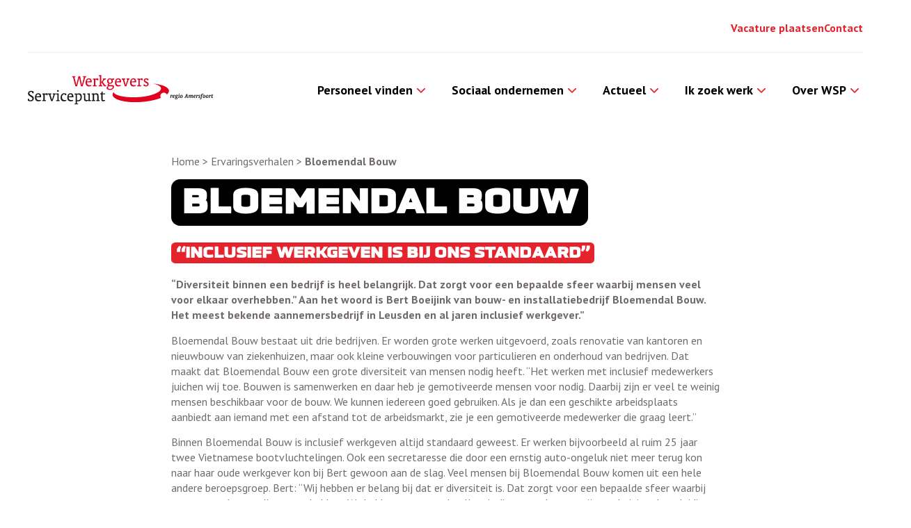

--- FILE ---
content_type: text/html; charset=UTF-8
request_url: https://www.wspregioamersfoort.nl/ervaringsverhalen/bloemendal-bouw/
body_size: 10486
content:
<!doctype html>
<html lang="nl-NL">

<head>
  <meta charset="UTF-8">
  <meta name="viewport" content="dth=device-width, initial-scale=1">
  <link rel="profile" href="https://gmpg.org/xfn/11">
  <link rel="shortcut icon" href="https://www.wspregioamersfoort.nl/wp-content/themes/wsp_mw/inc/img/fav/favicon.webp" type="image/x-icon" />
  <link rel="icon" href="https://www.wspregioamersfoort.nl/wp-content/themes/wsp_mw/inc/img/fav/favicon.webp" type="image/x-icon" />
  <meta name='robots' content='index, follow, max-image-preview:large, max-snippet:-1, max-video-preview:-1' />
	<style>img:is([sizes="auto" i], [sizes^="auto," i]) { contain-intrinsic-size: 3000px 1500px }</style>
	
<!-- Google Tag Manager for WordPress by gtm4wp.com -->
<script data-cfasync="false" data-pagespeed-no-defer>
	var gtm4wp_datalayer_name = "dataLayer";
	var dataLayer = dataLayer || [];
</script>
<!-- End Google Tag Manager for WordPress by gtm4wp.com -->
	<!-- This site is optimized with the Yoast SEO plugin v26.7 - https://yoast.com/wordpress/plugins/seo/ -->
	<link rel="canonical" href="https://www.wspregioamersfoort.nl/ervaringsverhalen/bloemendal-bouw/" />
	<meta property="og:locale" content="nl_NL" />
	<meta property="og:type" content="article" />
	<meta property="og:title" content="Bloemendal Bouw - Werkgevers Servicepunt Regio Amersfoort" />
	<meta property="og:url" content="https://www.wspregioamersfoort.nl/ervaringsverhalen/bloemendal-bouw/" />
	<meta property="og:site_name" content="Werkgevers Servicepunt Regio Amersfoort" />
	<meta property="article:modified_time" content="2020-04-16T06:35:07+00:00" />
	<meta property="og:image" content="https://www.wspregioamersfoort.nl/wp-content/uploads/2019/09/Bloemendal-3-1024x683.jpg" />
	<meta property="og:image:width" content="1024" />
	<meta property="og:image:height" content="683" />
	<meta property="og:image:type" content="image/jpeg" />
	<meta name="twitter:card" content="summary_large_image" />
	<script type="application/ld+json" class="yoast-schema-graph">{"@context":"https://schema.org","@graph":[{"@type":"WebPage","@id":"https://www.wspregioamersfoort.nl/ervaringsverhalen/bloemendal-bouw/","url":"https://www.wspregioamersfoort.nl/ervaringsverhalen/bloemendal-bouw/","name":"Bloemendal Bouw - Werkgevers Servicepunt Regio Amersfoort","isPartOf":{"@id":"https://www.wspregioamersfoort.nl/#website"},"primaryImageOfPage":{"@id":"https://www.wspregioamersfoort.nl/ervaringsverhalen/bloemendal-bouw/#primaryimage"},"image":{"@id":"https://www.wspregioamersfoort.nl/ervaringsverhalen/bloemendal-bouw/#primaryimage"},"thumbnailUrl":"https://www.wspregioamersfoort.nl/wp-content/uploads/2019/09/Bloemendal-3.jpg","datePublished":"2019-09-25T12:27:26+00:00","dateModified":"2020-04-16T06:35:07+00:00","breadcrumb":{"@id":"https://www.wspregioamersfoort.nl/ervaringsverhalen/bloemendal-bouw/#breadcrumb"},"inLanguage":"nl-NL","potentialAction":[{"@type":"ReadAction","target":["https://www.wspregioamersfoort.nl/ervaringsverhalen/bloemendal-bouw/"]}]},{"@type":"ImageObject","inLanguage":"nl-NL","@id":"https://www.wspregioamersfoort.nl/ervaringsverhalen/bloemendal-bouw/#primaryimage","url":"https://www.wspregioamersfoort.nl/wp-content/uploads/2019/09/Bloemendal-3.jpg","contentUrl":"https://www.wspregioamersfoort.nl/wp-content/uploads/2019/09/Bloemendal-3.jpg","width":2048,"height":1365},{"@type":"BreadcrumbList","@id":"https://www.wspregioamersfoort.nl/ervaringsverhalen/bloemendal-bouw/#breadcrumb","itemListElement":[{"@type":"ListItem","position":1,"name":"Home","item":"https://www.wspregioamersfoort.nl/"},{"@type":"ListItem","position":2,"name":"Ervaringsverhalen","item":"https://www.wspregioamersfoort.nl/ervaringsverhalen/"},{"@type":"ListItem","position":3,"name":"Bloemendal Bouw"}]},{"@type":"WebSite","@id":"https://www.wspregioamersfoort.nl/#website","url":"https://www.wspregioamersfoort.nl/","name":"Werkgevers Servicepunt Regio Amersfoort","description":"","potentialAction":[{"@type":"SearchAction","target":{"@type":"EntryPoint","urlTemplate":"https://www.wspregioamersfoort.nl/?s={search_term_string}"},"query-input":{"@type":"PropertyValueSpecification","valueRequired":true,"valueName":"search_term_string"}}],"inLanguage":"nl-NL"}]}</script>
	<!-- / Yoast SEO plugin. -->


<link rel='dns-prefetch' href='//maps.googleapis.com' />
<link rel='dns-prefetch' href='//www.googletagmanager.com' />
<script type="text/javascript">
/* <![CDATA[ */
window._wpemojiSettings = {"baseUrl":"https:\/\/s.w.org\/images\/core\/emoji\/16.0.1\/72x72\/","ext":".png","svgUrl":"https:\/\/s.w.org\/images\/core\/emoji\/16.0.1\/svg\/","svgExt":".svg","source":{"concatemoji":"https:\/\/www.wspregioamersfoort.nl\/wp-includes\/js\/wp-emoji-release.min.js?ver=6.8.3"}};
/*! This file is auto-generated */
!function(s,n){var o,i,e;function c(e){try{var t={supportTests:e,timestamp:(new Date).valueOf()};sessionStorage.setItem(o,JSON.stringify(t))}catch(e){}}function p(e,t,n){e.clearRect(0,0,e.canvas.width,e.canvas.height),e.fillText(t,0,0);var t=new Uint32Array(e.getImageData(0,0,e.canvas.width,e.canvas.height).data),a=(e.clearRect(0,0,e.canvas.width,e.canvas.height),e.fillText(n,0,0),new Uint32Array(e.getImageData(0,0,e.canvas.width,e.canvas.height).data));return t.every(function(e,t){return e===a[t]})}function u(e,t){e.clearRect(0,0,e.canvas.width,e.canvas.height),e.fillText(t,0,0);for(var n=e.getImageData(16,16,1,1),a=0;a<n.data.length;a++)if(0!==n.data[a])return!1;return!0}function f(e,t,n,a){switch(t){case"flag":return n(e,"\ud83c\udff3\ufe0f\u200d\u26a7\ufe0f","\ud83c\udff3\ufe0f\u200b\u26a7\ufe0f")?!1:!n(e,"\ud83c\udde8\ud83c\uddf6","\ud83c\udde8\u200b\ud83c\uddf6")&&!n(e,"\ud83c\udff4\udb40\udc67\udb40\udc62\udb40\udc65\udb40\udc6e\udb40\udc67\udb40\udc7f","\ud83c\udff4\u200b\udb40\udc67\u200b\udb40\udc62\u200b\udb40\udc65\u200b\udb40\udc6e\u200b\udb40\udc67\u200b\udb40\udc7f");case"emoji":return!a(e,"\ud83e\udedf")}return!1}function g(e,t,n,a){var r="undefined"!=typeof WorkerGlobalScope&&self instanceof WorkerGlobalScope?new OffscreenCanvas(300,150):s.createElement("canvas"),o=r.getContext("2d",{willReadFrequently:!0}),i=(o.textBaseline="top",o.font="600 32px Arial",{});return e.forEach(function(e){i[e]=t(o,e,n,a)}),i}function t(e){var t=s.createElement("script");t.src=e,t.defer=!0,s.head.appendChild(t)}"undefined"!=typeof Promise&&(o="wpEmojiSettingsSupports",i=["flag","emoji"],n.supports={everything:!0,everythingExceptFlag:!0},e=new Promise(function(e){s.addEventListener("DOMContentLoaded",e,{once:!0})}),new Promise(function(t){var n=function(){try{var e=JSON.parse(sessionStorage.getItem(o));if("object"==typeof e&&"number"==typeof e.timestamp&&(new Date).valueOf()<e.timestamp+604800&&"object"==typeof e.supportTests)return e.supportTests}catch(e){}return null}();if(!n){if("undefined"!=typeof Worker&&"undefined"!=typeof OffscreenCanvas&&"undefined"!=typeof URL&&URL.createObjectURL&&"undefined"!=typeof Blob)try{var e="postMessage("+g.toString()+"("+[JSON.stringify(i),f.toString(),p.toString(),u.toString()].join(",")+"));",a=new Blob([e],{type:"text/javascript"}),r=new Worker(URL.createObjectURL(a),{name:"wpTestEmojiSupports"});return void(r.onmessage=function(e){c(n=e.data),r.terminate(),t(n)})}catch(e){}c(n=g(i,f,p,u))}t(n)}).then(function(e){for(var t in e)n.supports[t]=e[t],n.supports.everything=n.supports.everything&&n.supports[t],"flag"!==t&&(n.supports.everythingExceptFlag=n.supports.everythingExceptFlag&&n.supports[t]);n.supports.everythingExceptFlag=n.supports.everythingExceptFlag&&!n.supports.flag,n.DOMReady=!1,n.readyCallback=function(){n.DOMReady=!0}}).then(function(){return e}).then(function(){var e;n.supports.everything||(n.readyCallback(),(e=n.source||{}).concatemoji?t(e.concatemoji):e.wpemoji&&e.twemoji&&(t(e.twemoji),t(e.wpemoji)))}))}((window,document),window._wpemojiSettings);
/* ]]> */
</script>
<style id='wp-emoji-styles-inline-css' type='text/css'>

	img.wp-smiley, img.emoji {
		display: inline !important;
		border: none !important;
		box-shadow: none !important;
		height: 1em !important;
		width: 1em !important;
		margin: 0 0.07em !important;
		vertical-align: -0.1em !important;
		background: none !important;
		padding: 0 !important;
	}
</style>
<link rel='stylesheet' id='wp-block-library-css' href='https://www.wspregioamersfoort.nl/wp-includes/css/dist/block-library/style.min.css?ver=6.8.3' type='text/css' media='all' />
<style id='classic-theme-styles-inline-css' type='text/css'>
/*! This file is auto-generated */
.wp-block-button__link{color:#fff;background-color:#32373c;border-radius:9999px;box-shadow:none;text-decoration:none;padding:calc(.667em + 2px) calc(1.333em + 2px);font-size:1.125em}.wp-block-file__button{background:#32373c;color:#fff;text-decoration:none}
</style>
<style id='global-styles-inline-css' type='text/css'>
:root{--wp--preset--aspect-ratio--square: 1;--wp--preset--aspect-ratio--4-3: 4/3;--wp--preset--aspect-ratio--3-4: 3/4;--wp--preset--aspect-ratio--3-2: 3/2;--wp--preset--aspect-ratio--2-3: 2/3;--wp--preset--aspect-ratio--16-9: 16/9;--wp--preset--aspect-ratio--9-16: 9/16;--wp--preset--color--black: #000000;--wp--preset--color--cyan-bluish-gray: #abb8c3;--wp--preset--color--white: #ffffff;--wp--preset--color--pale-pink: #f78da7;--wp--preset--color--vivid-red: #cf2e2e;--wp--preset--color--luminous-vivid-orange: #ff6900;--wp--preset--color--luminous-vivid-amber: #fcb900;--wp--preset--color--light-green-cyan: #7bdcb5;--wp--preset--color--vivid-green-cyan: #00d084;--wp--preset--color--pale-cyan-blue: #8ed1fc;--wp--preset--color--vivid-cyan-blue: #0693e3;--wp--preset--color--vivid-purple: #9b51e0;--wp--preset--gradient--vivid-cyan-blue-to-vivid-purple: linear-gradient(135deg,rgba(6,147,227,1) 0%,rgb(155,81,224) 100%);--wp--preset--gradient--light-green-cyan-to-vivid-green-cyan: linear-gradient(135deg,rgb(122,220,180) 0%,rgb(0,208,130) 100%);--wp--preset--gradient--luminous-vivid-amber-to-luminous-vivid-orange: linear-gradient(135deg,rgba(252,185,0,1) 0%,rgba(255,105,0,1) 100%);--wp--preset--gradient--luminous-vivid-orange-to-vivid-red: linear-gradient(135deg,rgba(255,105,0,1) 0%,rgb(207,46,46) 100%);--wp--preset--gradient--very-light-gray-to-cyan-bluish-gray: linear-gradient(135deg,rgb(238,238,238) 0%,rgb(169,184,195) 100%);--wp--preset--gradient--cool-to-warm-spectrum: linear-gradient(135deg,rgb(74,234,220) 0%,rgb(151,120,209) 20%,rgb(207,42,186) 40%,rgb(238,44,130) 60%,rgb(251,105,98) 80%,rgb(254,248,76) 100%);--wp--preset--gradient--blush-light-purple: linear-gradient(135deg,rgb(255,206,236) 0%,rgb(152,150,240) 100%);--wp--preset--gradient--blush-bordeaux: linear-gradient(135deg,rgb(254,205,165) 0%,rgb(254,45,45) 50%,rgb(107,0,62) 100%);--wp--preset--gradient--luminous-dusk: linear-gradient(135deg,rgb(255,203,112) 0%,rgb(199,81,192) 50%,rgb(65,88,208) 100%);--wp--preset--gradient--pale-ocean: linear-gradient(135deg,rgb(255,245,203) 0%,rgb(182,227,212) 50%,rgb(51,167,181) 100%);--wp--preset--gradient--electric-grass: linear-gradient(135deg,rgb(202,248,128) 0%,rgb(113,206,126) 100%);--wp--preset--gradient--midnight: linear-gradient(135deg,rgb(2,3,129) 0%,rgb(40,116,252) 100%);--wp--preset--font-size--small: 13px;--wp--preset--font-size--medium: 20px;--wp--preset--font-size--large: 36px;--wp--preset--font-size--x-large: 42px;--wp--preset--spacing--20: 0.44rem;--wp--preset--spacing--30: 0.67rem;--wp--preset--spacing--40: 1rem;--wp--preset--spacing--50: 1.5rem;--wp--preset--spacing--60: 2.25rem;--wp--preset--spacing--70: 3.38rem;--wp--preset--spacing--80: 5.06rem;--wp--preset--shadow--natural: 6px 6px 9px rgba(0, 0, 0, 0.2);--wp--preset--shadow--deep: 12px 12px 50px rgba(0, 0, 0, 0.4);--wp--preset--shadow--sharp: 6px 6px 0px rgba(0, 0, 0, 0.2);--wp--preset--shadow--outlined: 6px 6px 0px -3px rgba(255, 255, 255, 1), 6px 6px rgba(0, 0, 0, 1);--wp--preset--shadow--crisp: 6px 6px 0px rgba(0, 0, 0, 1);}:where(.is-layout-flex){gap: 0.5em;}:where(.is-layout-grid){gap: 0.5em;}body .is-layout-flex{display: flex;}.is-layout-flex{flex-wrap: wrap;align-items: center;}.is-layout-flex > :is(*, div){margin: 0;}body .is-layout-grid{display: grid;}.is-layout-grid > :is(*, div){margin: 0;}:where(.wp-block-columns.is-layout-flex){gap: 2em;}:where(.wp-block-columns.is-layout-grid){gap: 2em;}:where(.wp-block-post-template.is-layout-flex){gap: 1.25em;}:where(.wp-block-post-template.is-layout-grid){gap: 1.25em;}.has-black-color{color: var(--wp--preset--color--black) !important;}.has-cyan-bluish-gray-color{color: var(--wp--preset--color--cyan-bluish-gray) !important;}.has-white-color{color: var(--wp--preset--color--white) !important;}.has-pale-pink-color{color: var(--wp--preset--color--pale-pink) !important;}.has-vivid-red-color{color: var(--wp--preset--color--vivid-red) !important;}.has-luminous-vivid-orange-color{color: var(--wp--preset--color--luminous-vivid-orange) !important;}.has-luminous-vivid-amber-color{color: var(--wp--preset--color--luminous-vivid-amber) !important;}.has-light-green-cyan-color{color: var(--wp--preset--color--light-green-cyan) !important;}.has-vivid-green-cyan-color{color: var(--wp--preset--color--vivid-green-cyan) !important;}.has-pale-cyan-blue-color{color: var(--wp--preset--color--pale-cyan-blue) !important;}.has-vivid-cyan-blue-color{color: var(--wp--preset--color--vivid-cyan-blue) !important;}.has-vivid-purple-color{color: var(--wp--preset--color--vivid-purple) !important;}.has-black-background-color{background-color: var(--wp--preset--color--black) !important;}.has-cyan-bluish-gray-background-color{background-color: var(--wp--preset--color--cyan-bluish-gray) !important;}.has-white-background-color{background-color: var(--wp--preset--color--white) !important;}.has-pale-pink-background-color{background-color: var(--wp--preset--color--pale-pink) !important;}.has-vivid-red-background-color{background-color: var(--wp--preset--color--vivid-red) !important;}.has-luminous-vivid-orange-background-color{background-color: var(--wp--preset--color--luminous-vivid-orange) !important;}.has-luminous-vivid-amber-background-color{background-color: var(--wp--preset--color--luminous-vivid-amber) !important;}.has-light-green-cyan-background-color{background-color: var(--wp--preset--color--light-green-cyan) !important;}.has-vivid-green-cyan-background-color{background-color: var(--wp--preset--color--vivid-green-cyan) !important;}.has-pale-cyan-blue-background-color{background-color: var(--wp--preset--color--pale-cyan-blue) !important;}.has-vivid-cyan-blue-background-color{background-color: var(--wp--preset--color--vivid-cyan-blue) !important;}.has-vivid-purple-background-color{background-color: var(--wp--preset--color--vivid-purple) !important;}.has-black-border-color{border-color: var(--wp--preset--color--black) !important;}.has-cyan-bluish-gray-border-color{border-color: var(--wp--preset--color--cyan-bluish-gray) !important;}.has-white-border-color{border-color: var(--wp--preset--color--white) !important;}.has-pale-pink-border-color{border-color: var(--wp--preset--color--pale-pink) !important;}.has-vivid-red-border-color{border-color: var(--wp--preset--color--vivid-red) !important;}.has-luminous-vivid-orange-border-color{border-color: var(--wp--preset--color--luminous-vivid-orange) !important;}.has-luminous-vivid-amber-border-color{border-color: var(--wp--preset--color--luminous-vivid-amber) !important;}.has-light-green-cyan-border-color{border-color: var(--wp--preset--color--light-green-cyan) !important;}.has-vivid-green-cyan-border-color{border-color: var(--wp--preset--color--vivid-green-cyan) !important;}.has-pale-cyan-blue-border-color{border-color: var(--wp--preset--color--pale-cyan-blue) !important;}.has-vivid-cyan-blue-border-color{border-color: var(--wp--preset--color--vivid-cyan-blue) !important;}.has-vivid-purple-border-color{border-color: var(--wp--preset--color--vivid-purple) !important;}.has-vivid-cyan-blue-to-vivid-purple-gradient-background{background: var(--wp--preset--gradient--vivid-cyan-blue-to-vivid-purple) !important;}.has-light-green-cyan-to-vivid-green-cyan-gradient-background{background: var(--wp--preset--gradient--light-green-cyan-to-vivid-green-cyan) !important;}.has-luminous-vivid-amber-to-luminous-vivid-orange-gradient-background{background: var(--wp--preset--gradient--luminous-vivid-amber-to-luminous-vivid-orange) !important;}.has-luminous-vivid-orange-to-vivid-red-gradient-background{background: var(--wp--preset--gradient--luminous-vivid-orange-to-vivid-red) !important;}.has-very-light-gray-to-cyan-bluish-gray-gradient-background{background: var(--wp--preset--gradient--very-light-gray-to-cyan-bluish-gray) !important;}.has-cool-to-warm-spectrum-gradient-background{background: var(--wp--preset--gradient--cool-to-warm-spectrum) !important;}.has-blush-light-purple-gradient-background{background: var(--wp--preset--gradient--blush-light-purple) !important;}.has-blush-bordeaux-gradient-background{background: var(--wp--preset--gradient--blush-bordeaux) !important;}.has-luminous-dusk-gradient-background{background: var(--wp--preset--gradient--luminous-dusk) !important;}.has-pale-ocean-gradient-background{background: var(--wp--preset--gradient--pale-ocean) !important;}.has-electric-grass-gradient-background{background: var(--wp--preset--gradient--electric-grass) !important;}.has-midnight-gradient-background{background: var(--wp--preset--gradient--midnight) !important;}.has-small-font-size{font-size: var(--wp--preset--font-size--small) !important;}.has-medium-font-size{font-size: var(--wp--preset--font-size--medium) !important;}.has-large-font-size{font-size: var(--wp--preset--font-size--large) !important;}.has-x-large-font-size{font-size: var(--wp--preset--font-size--x-large) !important;}
:where(.wp-block-post-template.is-layout-flex){gap: 1.25em;}:where(.wp-block-post-template.is-layout-grid){gap: 1.25em;}
:where(.wp-block-columns.is-layout-flex){gap: 2em;}:where(.wp-block-columns.is-layout-grid){gap: 2em;}
:root :where(.wp-block-pullquote){font-size: 1.5em;line-height: 1.6;}
</style>
<link rel='stylesheet' id='wsp_mw-style-css' href='https://www.wspregioamersfoort.nl/wp-content/themes/wsp_mw/dist/src/main.css?ver=1.0.2' type='text/css' media='all' />
<script type="text/javascript" src="https://www.wspregioamersfoort.nl/wp-includes/js/jquery/jquery.min.js?ver=3.7.1" id="jquery-core-js"></script>
<script type="text/javascript" src="https://www.wspregioamersfoort.nl/wp-includes/js/jquery/jquery-migrate.min.js?ver=3.4.1" id="jquery-migrate-js"></script>
<link rel="https://api.w.org/" href="https://www.wspregioamersfoort.nl/wp-json/" /><link rel="EditURI" type="application/rsd+xml" title="RSD" href="https://www.wspregioamersfoort.nl/xmlrpc.php?rsd" />
<link rel='shortlink' href='https://www.wspregioamersfoort.nl/?p=718' />
<link rel="alternate" title="oEmbed (JSON)" type="application/json+oembed" href="https://www.wspregioamersfoort.nl/wp-json/oembed/1.0/embed?url=https%3A%2F%2Fwww.wspregioamersfoort.nl%2Fervaringsverhalen%2Fbloemendal-bouw%2F" />
<link rel="alternate" title="oEmbed (XML)" type="text/xml+oembed" href="https://www.wspregioamersfoort.nl/wp-json/oembed/1.0/embed?url=https%3A%2F%2Fwww.wspregioamersfoort.nl%2Fervaringsverhalen%2Fbloemendal-bouw%2F&#038;format=xml" />
<meta name="generator" content="Site Kit by Google 1.170.0" />
<!-- Google Tag Manager for WordPress by gtm4wp.com -->
<!-- GTM Container placement set to automatic -->
<script data-cfasync="false" data-pagespeed-no-defer type="text/javascript">
	var dataLayer_content = {"pagePostType":"experiences","pagePostType2":"single-experiences","pagePostAuthor":"fm.vooren@amersfoort.nl"};
	dataLayer.push( dataLayer_content );
</script>
<script data-cfasync="false" data-pagespeed-no-defer type="text/javascript">
(function(w,d,s,l,i){w[l]=w[l]||[];w[l].push({'gtm.start':
new Date().getTime(),event:'gtm.js'});var f=d.getElementsByTagName(s)[0],
j=d.createElement(s),dl=l!='dataLayer'?'&l='+l:'';j.async=true;j.src=
'//www.googletagmanager.com/gtm.js?id='+i+dl;f.parentNode.insertBefore(j,f);
})(window,document,'script','dataLayer','GTM-KSB969XS');
</script>
<!-- End Google Tag Manager for WordPress by gtm4wp.com -->		<style type="text/css" id="wp-custom-css">
			.footer__branding .branding__link--rwa {
	align-items: baseline;
}		</style>
		</head>

<body class="wp-singular experiences-template-default single single-experiences postid-718 wp-theme-wsp_mw">
  <a href="#content" class="sr-only sr-only-focusable button -primary -small -skipLink">Direct naar content</a>

  <div class="site">

    <header id="masthead" class="header ">

      <div class="header__main">

        <div class="header__top">
          <nav class="header__top-nav">
            <ul id="menu-top-menu" class="menu"><li id="menu-item-5159" class="menu-item menu-item-type-post_type menu-item-object-page menu-item-5159"><a href="https://www.wspregioamersfoort.nl/vacature-plaatsen/">Vacature plaatsen</a></li>
<li id="menu-item-332" class="menu-item menu-item-type-post_type menu-item-object-page menu-item-332"><a href="https://www.wspregioamersfoort.nl/contact-wsp-mailadres-telefoonnummer/">Contact</a></li>
</ul>          </nav>
        </div>

        <div class="header__bottom">
          <div class="header__branding branding">
            <a title="Navigeer naar homepage" class="branding__link" href="https://www.wspregioamersfoort.nl"><img src="https://www.wspregioamersfoort.nl/wp-content/themes/wsp_mw/inc/img/branding/logo-wsp.svg" alt="Logo Werkgevers Servicepunt Regio Amersfoort" class="branding__logo" /></a>
          </div>

          <div class="header__nav">
            <nav class="header__nav__main navMain">
              <ul id="menu-hoofdmenu" class="menu"><li id="menu-item-323" class="menu-item menu-item-type-post_type menu-item-object-page menu-item-has-children menu-item-323"><a href="https://www.wspregioamersfoort.nl/personeel-vinden-wsp-amersfoort/">Personeel vinden</a>
<ul class="sub-menu">
	<li id="menu-item-4182" class="menu-item menu-item-type-post_type menu-item-object-page menu-item-4182"><a href="https://www.wspregioamersfoort.nl/personeel-vinden-wsp-amersfoort/open-hiring/">Open Hiring</a></li>
	<li id="menu-item-549" class="menu-item menu-item-type-post_type menu-item-object-page menu-item-549"><a href="https://www.wspregioamersfoort.nl/personeel-vinden-wsp-amersfoort/subsidies/">Subsidies</a></li>
	<li id="menu-item-5278" class="menu-item menu-item-type-post_type menu-item-object-page menu-item-5278"><a href="https://www.wspregioamersfoort.nl/sollicitatie-videos/">Sollicitatie video’s</a></li>
</ul>
</li>
<li id="menu-item-324" class="menu-item menu-item-type-post_type menu-item-object-page menu-item-has-children menu-item-324"><a href="https://www.wspregioamersfoort.nl/sociaal-ondernemen/">Sociaal ondernemen</a>
<ul class="sub-menu">
	<li id="menu-item-5328" class="menu-item menu-item-type-post_type menu-item-object-page menu-item-5328"><a href="https://www.wspregioamersfoort.nl/sociaal-ondernemen/banenafspraak/">Banenafspraak</a></li>
	<li id="menu-item-4922" class="menu-item menu-item-type-post_type menu-item-object-page menu-item-4922"><a href="https://www.wspregioamersfoort.nl/geldzorgen/">Geldzorgen</a></li>
	<li id="menu-item-5958" class="menu-item menu-item-type-post_type menu-item-object-page menu-item-5958"><a href="https://www.wspregioamersfoort.nl/sociaal-ondernemen/praktijkleren/">Praktijkleren</a></li>
	<li id="menu-item-554" class="menu-item menu-item-type-post_type menu-item-object-page menu-item-554"><a href="https://www.wspregioamersfoort.nl/sociaal-ondernemen/social-return/">Social Return</a></li>
	<li id="menu-item-5145" class="menu-item menu-item-type-custom menu-item-object-custom menu-item-5145"><a href="/ervaringsverhalen/">Ervaringsverhalen</a></li>
</ul>
</li>
<li id="menu-item-5146" class="menu-item menu-item-type-custom menu-item-object-custom menu-item-has-children menu-item-5146"><a href="https://www.wspregioamersfoort.nl/actueel/">Actueel</a>
<ul class="sub-menu">
	<li id="menu-item-5160" class="menu-item menu-item-type-custom menu-item-object-custom menu-item-5160"><a href="https://www.wspregioamersfoort.nl/agenda/">Agenda</a></li>
</ul>
</li>
<li id="menu-item-5148" class="menu-item menu-item-type-post_type menu-item-object-page menu-item-has-children menu-item-5148"><a href="https://www.wspregioamersfoort.nl/voor-werkzoekenden/">Ik zoek werk</a>
<ul class="sub-menu">
	<li id="menu-item-5149" class="menu-item menu-item-type-post_type menu-item-object-page menu-item-5149"><a href="https://www.wspregioamersfoort.nl/werkcentrum-regio-amersfoort/">Werkcentrum regio Amersfoort</a></li>
	<li id="menu-item-4337" class="menu-item menu-item-type-post_type menu-item-object-page menu-item-4337"><a href="https://www.wspregioamersfoort.nl/oekraine/">Oekraïne</a></li>
</ul>
</li>
<li id="menu-item-5150" class="menu-item menu-item-type-post_type menu-item-object-page menu-item-has-children menu-item-5150"><a href="https://www.wspregioamersfoort.nl/over-wsp/">Over WSP</a>
<ul class="sub-menu">
	<li id="menu-item-5151" class="menu-item menu-item-type-custom menu-item-object-custom menu-item-5151"><a href="https://www.wspregioamersfoort.nl/medewerkers/">Medewerkers</a></li>
	<li id="menu-item-5163" class="menu-item menu-item-type-post_type menu-item-object-page menu-item-5163"><a href="https://www.wspregioamersfoort.nl/over-wsp/campagne/">Campagne</a></li>
</ul>
</li>
</ul>            </nav><!-- .navMain -->
          </div>
        </div>

        <button class="button header__navButton js-navModal-toggle js-navModal-mainToggle">
          Menu
        </button>

      </div> <!-- .header__main -->

    </header><!-- .header -->

    <div class="navModal -collapsed js-navModal">

  <header class="navModal__header">

    <div class="navModal__branding branding">
      <a class="js-modal-logo branding__link" href="https://www.wspregioamersfoort.nl"><img src="https://www.wspregioamersfoort.nl/wp-content/themes/wsp_mw/inc/img/branding/logo-wsp-light.svg" alt="Werkgevers Servicepunt Regio Amersfoort" class="branding__logo" /></a>
    </div><!-- .branding -->

    <button class="button navModal__closeButton js-navModal-toggle">
      <span class="sr-only">Sluit menu</span>
    </button>

  </header>

  <main class="navModal__main">

    <div class="navModal__back">Terug</div>

    <nav class="navModal__navMain">
      <ul id="menu-hoofdmenu-1" class="menu"><li class="menu-item menu-item-type-post_type menu-item-object-page menu-item-has-children menu-item-323"><a href="https://www.wspregioamersfoort.nl/personeel-vinden-wsp-amersfoort/">Personeel vinden</a>
<ul class="sub-menu">
	<li class="menu-item menu-item-type-post_type menu-item-object-page menu-item-4182"><a href="https://www.wspregioamersfoort.nl/personeel-vinden-wsp-amersfoort/open-hiring/">Open Hiring</a></li>
	<li class="menu-item menu-item-type-post_type menu-item-object-page menu-item-549"><a href="https://www.wspregioamersfoort.nl/personeel-vinden-wsp-amersfoort/subsidies/">Subsidies</a></li>
	<li class="menu-item menu-item-type-post_type menu-item-object-page menu-item-5278"><a href="https://www.wspregioamersfoort.nl/sollicitatie-videos/">Sollicitatie video’s</a></li>
</ul>
</li>
<li class="menu-item menu-item-type-post_type menu-item-object-page menu-item-has-children menu-item-324"><a href="https://www.wspregioamersfoort.nl/sociaal-ondernemen/">Sociaal ondernemen</a>
<ul class="sub-menu">
	<li class="menu-item menu-item-type-post_type menu-item-object-page menu-item-5328"><a href="https://www.wspregioamersfoort.nl/sociaal-ondernemen/banenafspraak/">Banenafspraak</a></li>
	<li class="menu-item menu-item-type-post_type menu-item-object-page menu-item-4922"><a href="https://www.wspregioamersfoort.nl/geldzorgen/">Geldzorgen</a></li>
	<li class="menu-item menu-item-type-post_type menu-item-object-page menu-item-5958"><a href="https://www.wspregioamersfoort.nl/sociaal-ondernemen/praktijkleren/">Praktijkleren</a></li>
	<li class="menu-item menu-item-type-post_type menu-item-object-page menu-item-554"><a href="https://www.wspregioamersfoort.nl/sociaal-ondernemen/social-return/">Social Return</a></li>
	<li class="menu-item menu-item-type-custom menu-item-object-custom menu-item-5145"><a href="/ervaringsverhalen/">Ervaringsverhalen</a></li>
</ul>
</li>
<li class="menu-item menu-item-type-custom menu-item-object-custom menu-item-has-children menu-item-5146"><a href="https://www.wspregioamersfoort.nl/actueel/">Actueel</a>
<ul class="sub-menu">
	<li class="menu-item menu-item-type-custom menu-item-object-custom menu-item-5160"><a href="https://www.wspregioamersfoort.nl/agenda/">Agenda</a></li>
</ul>
</li>
<li class="menu-item menu-item-type-post_type menu-item-object-page menu-item-has-children menu-item-5148"><a href="https://www.wspregioamersfoort.nl/voor-werkzoekenden/">Ik zoek werk</a>
<ul class="sub-menu">
	<li class="menu-item menu-item-type-post_type menu-item-object-page menu-item-5149"><a href="https://www.wspregioamersfoort.nl/werkcentrum-regio-amersfoort/">Werkcentrum regio Amersfoort</a></li>
	<li class="menu-item menu-item-type-post_type menu-item-object-page menu-item-4337"><a href="https://www.wspregioamersfoort.nl/oekraine/">Oekraïne</a></li>
</ul>
</li>
<li class="menu-item menu-item-type-post_type menu-item-object-page menu-item-has-children menu-item-5150"><a href="https://www.wspregioamersfoort.nl/over-wsp/">Over WSP</a>
<ul class="sub-menu">
	<li class="menu-item menu-item-type-custom menu-item-object-custom menu-item-5151"><a href="https://www.wspregioamersfoort.nl/medewerkers/">Medewerkers</a></li>
	<li class="menu-item menu-item-type-post_type menu-item-object-page menu-item-5163"><a href="https://www.wspregioamersfoort.nl/over-wsp/campagne/">Campagne</a></li>
</ul>
</li>
</ul>    </nav>

    <nav class="navModal__navTop">
      <ul id="menu-mobiel-bodem-navigatie" class="menu"><li id="menu-item-5182" class="menu-item menu-item-type-post_type menu-item-object-page menu-item-5182"><a href="https://www.wspregioamersfoort.nl/contact-wsp-mailadres-telefoonnummer/">Contact</a></li>
</ul>    </nav>

  </main>

  <footer class="navModal__footer">
    <a class="button -negativeFilled -full" href="https://www.wspregioamersfoort.nl/vacature-plaatsen/">Vacature plaatsen</a>
  </footer>

  <button class="js-focus-close-navModal sr-only">Sluit menu</button>

</div>
    <div id="content" class="page  -experiences">

<article class="page__section -experiences">

  <div class="grid">

    <div class="grid__column ">

              
<header class="page__header wysiwyg">

  <div class="page__header__inner">

    
    <p class="hero__breadcrumbs breadcrumbs"><span><span><a href="https://www.wspregioamersfoort.nl/">Home</a></span> &gt; <span><a href="https://www.wspregioamersfoort.nl/ervaringsverhalen/">Ervaringsverhalen</a></span> &gt; <span class="breadcrumb_last" aria-current="page"><strong>Bloemendal Bouw</strong></span></span></p>
    <h1 class="title"><span>Bloemendal Bouw</span></h1>

    
    
    
    </div><!-- .page__header__inner -->

</header><!-- .page__header wysiwyg -->
            
      

      <div class="contentBlocks -experiences">

<section class="contentBlocks__block -text">
  <div class="wysiwyg">
    <h2 class="title"><span>&#8220;Inclusief werkgeven is bij ons standaard&#8221;</span></h2>
<p><span class="strong">“Diversiteit binnen een bedrijf is heel belangrijk. Dat zorgt voor een bepaalde sfeer waarbij mensen veel voor elkaar overhebben.” Aan het woord is Bert Boeijink van bouw- en installatiebedrijf Bloemendal Bouw. Het meest bekende aannemersbedrijf in Leusden en al jaren inclusief werkgever.&#8221;</span></p>
<p>Bloemendal Bouw bestaat uit drie bedrijven. Er worden grote werken uitgevoerd, zoals renovatie van kantoren en nieuwbouw van ziekenhuizen, maar ook kleine verbouwingen voor particulieren en onderhoud van bedrijven. Dat maakt dat Bloemendal Bouw een grote diversiteit van mensen nodig heeft. “Het werken met inclusief medewerkers juichen wij toe. Bouwen is samenwerken en daar heb je gemotiveerde mensen voor nodig. Daarbij zijn er veel te weinig mensen beschikbaar voor de bouw. We kunnen iedereen goed gebruiken. Als je dan een geschikte arbeidsplaats aanbiedt aan iemand met een afstand tot de arbeidsmarkt, zie je een gemotiveerde medewerker die graag leert.”</p>
<p>Binnen Bloemendal Bouw is inclusief werkgeven altijd standaard geweest. Er werken bijvoorbeeld al ruim 25 jaar twee Vietnamese bootvluchtelingen. Ook een secretaresse die door een ernstig auto-ongeluk niet meer terug kon naar haar oude werkgever kon bij Bert gewoon aan de slag. Veel mensen bij Bloemendal Bouw komen uit een hele andere beroepsgroep. Bert: “Wij hebben er belang bij dat er diversiteit is. Dat zorgt voor een bepaalde sfeer waarbij mensen veel voor elkaar overhebben. We hebben een aantal collega’s die enorm begaan zijn en de juiste begeleiding kunnen bieden. Tussen een leermeester en zijn leerling timmervrouw klikt het zo enorm goed. Op die momenten zie je dat je de juiste personen bij elkaar moet zetten. Dan werkt het. Op dit moment is onze aandacht gericht om vrouwen te interesseren voor de bouw. Dat zorgt echt voor een kentering.”</p>
<h3>Casper</h3>
<p>Bert heeft nog een mooi voorbeeld en dat is Casper, een wajonger, die de financiële administratie verzorgt. “We hebben zijn loonwaarde omhoog gekregen en ik ben er trots op dat ik hem meer ga betalen.” Zijn jobcoach is daarbij erg belangrijk. “Zijn jobcoach zorgt ervoor dat hij gewoon met zijn werk bezig kan zijn en zich geen zorgen hoeft te maken over bijvoorbeeld de accu van zijn rolstoel, een toilet in de buurt, etc. Als je al die zaken weghaalt en ervoor zorgt dat je medewerker echt met het werk bezig kan zijn, goed contact heeft met collega’s en zich gewaardeerd voelt, dan is dat is het allerbelangrijkste.”</p>
  </div><!-- .wysiwyg -->
</section><!-- .contentBlocks__block -text -->
<section class="contentBlocks__block -text-image">

  <div class="grid wysiwyg">

    <div class="grid__column -col-6">
      <h3>Kijk naar uitstraling en interesse</h3>
<p>“Als ik op zoek ga naar een geschikte kandidaat kijk ik vooral naar uitstraling, hobby’s en interesse. Waar krijgen mensen energie van en waar liggen hun talenten? Van daaruit kan je goed kijken welke verschillende mogelijkheden er zijn via bijscholing, omscholing en begeleiding.” Bert wil dit graag uitdragen aan andere werkgevers. “Als je het niet uitprobeert dat weet je het niet. Het allerbelangrijkste is dat er ondersteuning is vanuit het management en de directie. Soms zit het tegen, maar meestal zit het mee.”</p>
<p>Als ambassadeur van het WSP draagt hij deze boodschap graag uit. “Ons contact met het WSP verloopt heel goed. Er is veel persoonlijk contact. Dat is een van de belangrijkste punten waar we samen aan moeten blijven werken. WSP, werkgevers en cliënten zelf. Laten we vooral naar buiten brengen welke mogelijkheden er zijn, voorbeelden laten zien. Als het gemeengoed is, kunnen we alle vooroordelen aan de kant schuiven en laten zien dat het net zo goed werkt. Het zou allemaal heel normaal moeten zijn.”</p>
    </div>

    <div class="grid__column -col-6">

    
            
      <img width="1024" height="683" src="https://www.wspregioamersfoort.nl/wp-content/uploads/2019/09/Bloemendal-3-1024x683.jpg" class="attachment-large size-large" alt="" decoding="async" fetchpriority="high" srcset="https://www.wspregioamersfoort.nl/wp-content/uploads/2019/09/Bloemendal-3-1024x683.jpg 1024w, https://www.wspregioamersfoort.nl/wp-content/uploads/2019/09/Bloemendal-3-300x200.jpg 300w, https://www.wspregioamersfoort.nl/wp-content/uploads/2019/09/Bloemendal-3-768x512.jpg 768w, https://www.wspregioamersfoort.nl/wp-content/uploads/2019/09/Bloemendal-3-270x180.jpg 270w, https://www.wspregioamersfoort.nl/wp-content/uploads/2019/09/Bloemendal-3.jpg 2048w" sizes="(max-width: 1024px) 100vw, 1024px" />      
      

    </div>

  </div>

</section><!-- .contentBlocks__block -image -->
<section class="contentBlocks__block -text">
  <div class="wysiwyg">
    <h3>Leusden werkt samen</h3>
<p>Bert is daarom ook betrokken bij het project Leusden werkt samen van het Leusdense bedrijfsleven, de gemeente Leusden en het WSP regio Amersfoort. Zij willen de komende 4 jaar extra intensief samenwerken om 100 mensen met afstand tot de arbeidsmarkt extra aan het werk te krijgen. “Iedereen die kan werken proberen we zo te coachen en te begeleiden dat ze snel aan een baan kunnen komen. We willen mensen uit hun isolement halen. Ze weten niet wat er mogelijk is, ze zien het niet.” Bert probeert dat ook bij zijn eigen bedrijf zoveel mogelijk te doen. “Diverse mensen hebben bij ons stage gelopen, waarna ze door de ervaring of het behalen van een diploma ergens anders een werkplek hebben gevonden. Dit gaat vaak via ons eigen netwerk en via het WSP. In Leusden vindt het laatste jaar echt een verandering plaats. We werken nu met diverse organisaties in Leusden beter samen, waardoor we voor meer mensen een baan vinden.“</p>
<p>Bloemendal Bouw heeft het <a href="https://www.wspregioamersfoort.nl/actueel/uitreiking-keurmerk-sociale-werkgevers-leusden/">Keurmerk Inclusief Werkgever</a> van het WSP ontvangen.</p>
<p>Gepubliceerd op: 25 september 2019.</span></p>
  </div><!-- .wysiwyg -->
</section><!-- .contentBlocks__block -text -->
<section class="contentBlocks__block -button ">
  
    <a href="https://www.bloemendalbouw.nl/" target="_blank" class="button -secondary">Bloemendal Bouw</a>

</section><!-- .contentBlocks__block -button -->

</div><!-- .contentBlocks -->    
    </div><!-- .grid__column -col-? -->

    
  </div><!-- .grid -->

</article><!-- .page__section -->


</div><!-- #content -->

<footer class="footer">

  <div class="container footer__main">

    <div class="footer__branding">
      <a title="Navigeer naar homepage" class="branding__link" href="https://www.wspregioamersfoort.nl"><img src="https://www.wspregioamersfoort.nl/wp-content/themes/wsp_mw/inc/img/branding/logo-wsp.svg" alt="Logo Werkgevers Servicepunt Regio Amersfoort" class="branding__logo" /></a>
      <a title="Navigeer naar werkcentrumregioamersfoort.nl" class="branding__link branding__link--rwa" href="https://werkcentrumregioamersfoort.nl/">Onderdeel van<img src="https://www.wspregioamersfoort.nl/wp-content/themes/wsp_mw/inc/img/branding/logo-wra.png" alt="Logo Werkcentrum Regio Amersfoort" class="branding__logo" /></a>
    </div>

    <div class="footer__row">

      <div class="footer__col">
        <ul id="menu-footer-menu-1" class="footer__nav"><li id="menu-item-336" class="menu-item menu-item-type-post_type menu-item-object-page menu-item-home menu-item-336"><a href="https://www.wspregioamersfoort.nl/">Home</a></li>
<li id="menu-item-337" class="menu-item menu-item-type-post_type menu-item-object-page menu-item-337"><a href="https://www.wspregioamersfoort.nl/over-wsp/">Over WSP</a></li>
<li id="menu-item-334" class="menu-item menu-item-type-post_type menu-item-object-page menu-item-334"><a href="https://www.wspregioamersfoort.nl/personeel-vinden-wsp-amersfoort/">Personeel vinden</a></li>
<li id="menu-item-333" class="menu-item menu-item-type-post_type menu-item-object-page menu-item-333"><a href="https://www.wspregioamersfoort.nl/sociaal-ondernemen/">Sociaal ondernemen</a></li>
</ul>      </div><!-- .footer__col -->

      <div class="footer__col">
        <ul id="menu-footer-menu-2" class="footer__nav"><li id="menu-item-437" class="menu-item menu-item-type-post_type_archive menu-item-object-experiences menu-item-437"><a href="https://www.wspregioamersfoort.nl/ervaringsverhalen/">Inspiratie</a></li>
<li id="menu-item-341" class="menu-item menu-item-type-post_type menu-item-object-page menu-item-341"><a href="https://www.wspregioamersfoort.nl/voor-werkzoekenden/">Voor werkzoekenden</a></li>
<li id="menu-item-340" class="menu-item menu-item-type-post_type menu-item-object-page menu-item-340"><a href="https://www.wspregioamersfoort.nl/contact-wsp-mailadres-telefoonnummer/">Contact</a></li>
<li id="menu-item-3523" class="menu-item menu-item-type-post_type menu-item-object-page menu-item-3523"><a href="https://www.wspregioamersfoort.nl/sitemap/">Sitemap</a></li>
</ul>      </div><!-- .footer__col -->

      <div class="footer__col">

                  <h4 class="footer__heading">Adres</h4><!-- .footer__heading -->
          <div class="footer__item">
            <p>Stadsring 75<br />
3811 HN Amersfoort</p>
          </div><!-- .footer__item -->
        
                  <h4 class="footer__heading">Postadres</h4><!-- .footer__heading -->
          <div class="footer__item">
            <p>Postbus 3000<br />
3800 DA Amersfoort</p>
          </div><!-- .footer__item -->
        
      </div><!-- .footer__col -->

      <div class="footer__col">

        
          <h4 class="footer__heading">Contact</h4><!-- .footer__heading -->
          <div class="footer__item">
            <p>033 &#8211; 330 36 26<br />
<a href="/cdn-cgi/l/email-protection" class="__cf_email__" data-cfemail="1f686c6f6d7a7876705f7e727a6d6c7970706d6b317173">[email&#160;protected]</a></p>
          </div><!-- .footer__item -->

                      <div class="footer__item">
              <ul class="footer__nav -social">
                                  <li><a class="Bekijk onze Facebook pagina" href="https://www.facebook.com/WerkcentrumregioAmersfoort" class="facebook"><span class="icon-facebook2"></span></a></li>
                                                  <li><a class="Bekijk onze LinkedIn pagina" href="https://www.linkedin.com/company/18019180/" class="linkedin"><span class="icon-linkedin"></span></a></li>
                                                  <li><a class="Bekijk onze Instagram pagina" href="https://www.instagram.com/werkcentrumregioamersfoort/" class="instagram"><span class="icon-instagram"></span></a></li>
                                              </ul>
            </div>
          
        
      </div><!-- .footer__col -->

    </div><!-- .footer__row -->

  </div><!-- .footer__main -->

  <div class="footer__bottom">
    <div class="container">
      <ul id="menu-disclaimer-menu" class="footer__nav -float"><li id="menu-item-828" class="menu-item menu-item-type-post_type menu-item-object-page menu-item-privacy-policy menu-item-828"><a rel="privacy-policy" href="https://www.wspregioamersfoort.nl/privacy-policy/">Privacy Policy</a></li>
<li id="menu-item-958" class="menu-item menu-item-type-post_type menu-item-object-page menu-item-958"><a href="https://www.wspregioamersfoort.nl/disclaimer/">Disclaimer</a></li>
<li id="menu-item-827" class="menu-item menu-item-type-post_type menu-item-object-page menu-item-827"><a href="https://www.wspregioamersfoort.nl/cookies/">Cookies</a></li>
<li id="menu-item-4004" class="menu-item menu-item-type-post_type menu-item-object-page menu-item-4004"><a href="https://www.wspregioamersfoort.nl/toegankelijkheid/">Toegankelijkheid</a></li>
</ul>    </div><!-- .container -->
  </div><!-- .footer__bottom -->

</footer><!-- .footer -->

</div><!-- #page -->

<script data-cfasync="false" src="/cdn-cgi/scripts/5c5dd728/cloudflare-static/email-decode.min.js"></script><script type="speculationrules">
{"prefetch":[{"source":"document","where":{"and":[{"href_matches":"\/*"},{"not":{"href_matches":["\/wp-*.php","\/wp-admin\/*","\/wp-content\/uploads\/*","\/wp-content\/*","\/wp-content\/plugins\/*","\/wp-content\/themes\/wsp_mw\/*","\/*\\?(.+)"]}},{"not":{"selector_matches":"a[rel~=\"nofollow\"]"}},{"not":{"selector_matches":".no-prefetch, .no-prefetch a"}}]},"eagerness":"conservative"}]}
</script>
<script type="text/javascript" id="wsp_mw-app-js-extra">
/* <![CDATA[ */
var wsp_vars = {"template_directory":"https:\/\/www.wspregioamersfoort.nl\/wp-content\/themes\/wsp_mw"};
/* ]]> */
</script>
<script type="text/javascript" src="https://www.wspregioamersfoort.nl/wp-content/themes/wsp_mw/dist/inc/js/main.js?ver=1.0.2" id="wsp_mw-app-js"></script>
<script type="text/javascript" src="//maps.googleapis.com/maps/api/js?key=AIzaSyCA66Odo4za5SSk1Z-xS3gqTME7-CL5NQQ&amp;ver=1.0.2" id="google-maps-api-js"></script>
<script type="text/javascript" src="https://www.wspregioamersfoort.nl/wp-content/themes/wsp_mw/inc/js/main-min.js?ver=3.6.4" id="my-great-script-js"></script>

</body>

</html>


--- FILE ---
content_type: text/css
request_url: https://www.wspregioamersfoort.nl/wp-content/themes/wsp_mw/dist/src/main.css?ver=1.0.2
body_size: 8239
content:
@import "https://fonts.googleapis.com/css?family=PT+Sans:400,700&display=swap";html{-webkit-text-size-adjust:100%;line-height:1.15}body{margin:0}hr{box-sizing:content-box;height:0;overflow:visible}pre{font-family:monospace;font-size:1em}a{background-color:#0000;text-decoration:none}abbr[title]{border-bottom:none;-webkit-text-decoration:underline dotted;text-decoration:underline dotted}b,strong{font-weight:bolder}code,kbd,samp{font-family:monospace;font-size:1em}small{font-size:80%}sub,sup{vertical-align:baseline;font-size:75%;line-height:0;position:relative}sub{bottom:-.25em}sup{top:-.5em}p{margin:0}img{border-style:none}button,input,optgroup,select,textarea{margin:0;font-family:inherit;font-size:100%;line-height:1.15}button,input{overflow:visible}button,select{text-transform:none}button,[type=button],[type=reset],[type=submit]{-webkit-appearance:button}button::-moz-focus-inner,[type=button]::-moz-focus-inner,[type=reset]::-moz-focus-inner,[type=submit]::-moz-focus-inner{border-style:none;padding:0}button:-moz-focusring,[type=button]:-moz-focusring,[type=reset]:-moz-focusring,[type=submit]:-moz-focusring{outline:1px dotted ButtonText}fieldset{padding:.35em .75em .625em}legend{box-sizing:border-box;color:inherit;max-width:100%;white-space:normal;padding:0;display:table}progress{vertical-align:baseline}textarea{overflow:auto}[type=checkbox],[type=radio]{box-sizing:border-box;padding:0}[type=number]::-webkit-inner-spin-button,[type=number]::-webkit-outer-spin-button{height:auto}[type=search]{-webkit-appearance:textfield;outline-offset:-2px}[type=search]::-webkit-search-decoration{-webkit-appearance:none}::-webkit-file-upload-button{-webkit-appearance:button;font:inherit}details{display:block}summary{display:list-item}template,[hidden]{display:none}.slick-slider{box-sizing:border-box;-webkit-touch-callout:none;-webkit-user-select:none;user-select:none;-khtml-user-select:none;-ms-touch-action:pan-y;touch-action:pan-y;-webkit-tap-highlight-color:transparent;display:block;position:relative}.slick-list{margin:0;padding:0;display:block;position:relative;overflow:hidden}.slick-list:focus{outline:none}.slick-list.dragging{cursor:pointer;cursor:hand}.slick-slider .slick-track,.slick-slider .slick-list{transform:translate(0,0)}.slick-track{margin-left:auto;margin-right:auto;display:block;position:relative;top:0;left:0}.slick-track:before,.slick-track:after{content:"";display:table}.slick-track:after{clear:both}.slick-loading .slick-track{visibility:hidden}.slick-slide{float:left;height:100%;min-height:1px;display:none}[dir=rtl] .slick-slide{float:right}.slick-slide img{display:block}.slick-slide.slick-loading img{display:none}.slick-slide.dragging img{pointer-events:none}.slick-initialized .slick-slide{display:block}.slick-loading .slick-slide{visibility:hidden}.slick-vertical .slick-slide{height:auto;border:1px solid #0000;display:block}.slick-arrow.slick-hidden{display:none}@font-face{font-family:ObviaExpanded-Black;src:url(../39E1E4_0_0.3e933334.eot);src:url(../39E1E4_0_0.3e933334.eot#iefix)format("embedded-opentype"),url(../39E1E4_0_0.b378d1bb.woff2)format("woff2"),url(../39E1E4_0_0.c17c46f3.woff)format("woff"),url(../39E1E4_0_0.317d7457.ttf)format("truetype")}@font-face{font-family:icomoon;src:url(../icomoon.aa3ca342.eot);src:url(../icomoon.aa3ca342.eot#iefix)format("embedded-opentype"),url(../icomoon.aadadca6.ttf)format("truetype"),url(../icomoon.01f81cad.woff)format("woff"),url(../icomoon.abe95d16.svg#icomoon)format("svg");font-weight:400;font-style:normal}[class^=icon-],[class*=\ icon-]{font-variant:normal;text-transform:none;-webkit-font-smoothing:antialiased;-moz-osx-font-smoothing:grayscale;font-variant:normal;text-transform:none;-webkit-font-smoothing:antialiased;-moz-osx-font-smoothing:grayscale;font-style:normal;font-weight:400;line-height:1;font-family:icomoon!important}.icon-phone:before{content:""}.icon-envelop:before{content:""}.icon-location:before{content:""}.icon-location2:before{content:""}.icon-clock:before{content:""}.icon-clock2:before{content:""}.icon-google:before{content:""}.icon-google2:before{content:""}.icon-google3:before{content:""}.icon-google-plus:before{content:""}.icon-google-plus2:before{content:""}.icon-google-plus3:before{content:""}.icon-hangouts:before{content:""}.icon-facebook:before{content:""}.icon-facebook2:before{content:""}.icon-instagram:before{content:""}.icon-whatsapp:before{content:""}.icon-twitter:before{content:""}.icon-rss2:before{content:""}.icon-youtube:before{content:""}.icon-tumblr:before{content:""}.icon-tumblr2:before{content:""}.icon-skype:before{content:""}.icon-linkedin:before{content:""}.icon-linkedin2:before{content:""}html,body{color:#000;min-height:100vh;background-color:#fff;font-family:PT Sans,sans-serif;font-size:16px;line-height:1.4;overflow-x:hidden}*,:before,:after{box-sizing:border-box}ul,ol{margin:0;padding:0}.sr-only{clip:rect(1px,1px,1px,1px)!important;clip-path:inset(50%)!important;height:1px!important;width:1px!important;white-space:nowrap!important;border:0!important;margin:-1px!important;position:absolute!important;overflow:hidden!important}.sr-only-focusable:focus,.sr-only-focusable:active{clip:auto!important;clip-path:none!important;height:auto!important;width:auto!important;white-space:normal!important;margin:auto!important;overflow:visible!important}.wysiwyg.-readable{max-width:42em}.wysiwyg.-marginTop{margin-top:1.8em}.wysiwyg.-marginBottom{margin-bottom:1.8em}.wysiwyg p{color:#706b6a;margin-bottom:.9em}.wysiwyg a{color:#e5232d;text-decoration:underline}.wysiwyg a:hover{color:#be171f;text-decoration:none}.wysiwyg a:active{color:#911118}.wysiwyg a.-secondary{color:#45788e}.wysiwyg a.-secondary:hover{color:#345b6c;text-decoration:none}.wysiwyg strong,.wysiwyg .strong{font-weight:700}.wysiwyg ul{color:#706b6a;margin-bottom:.9em;padding-left:1.5em;list-style-image:url(../check-primary.f0342559.svg);list-style-position:outside}.wysiwyg ul li{margin-bottom:.25em;padding-left:.25em}.wysiwyg ul li:last-child{margin-bottom:0}.wysiwyg ol{color:#706b6a;counter-reset:li;margin-bottom:.9em;padding-left:1em;list-style:none}.wysiwyg ol li{counter-increment:li}.wysiwyg ol li:before{content:counter(li);color:#e5232d;width:2em;text-align:left;margin-left:-1em;font-family:ObviaExpanded-Black,sans-serif;display:inline-block}.wysiwyg ul.menu{padding-left:0;list-style:none}@media (min-width:52em){.wysiwyg ul.menu{font-size:1.14rem}}.wysiwyg ul.menu li.menu-item ul.sub-menu{margin-top:.5em;padding-left:1em;list-style:none}.wysiwyg img{max-width:100%;height:auto;margin:0}@media (max-width:52em){.wysiwyg img.-next-text{margin-bottom:1.8em}.wysiwyg img.-prev-text{margin-top:.9em}}.wysiwyg iframe,.wysiwyg embed{max-width:100%;height:auto}.wysiwyg .yt-container{height:0;padding-bottom:56.25%;position:relative;overflow:hidden}.wysiwyg .yt-container iframe,.wysiwyg .yt-container object,.wysiwyg .yt-container embed{width:100%;height:100%;position:absolute;top:0;left:0}.wysiwyg blockquote *{border-left:.3125em solid #e5232d;padding-left:.9em}.wysiwyg blockquote p{font-size:1.2em;font-weight:700}.wysiwyg h1,.wysiwyg h2{color:#fff;text-transform:uppercase;margin:0;font-family:ObviaExpanded-Black,sans-serif;font-size:1.4em;line-height:1}.wysiwyg h1:after,.wysiwyg h2:after{content:"";clear:both;display:table}.wysiwyg h1 span,.wysiwyg h2 span{width:auto;float:left;clear:left;background-color:#000;border-radius:.25em;margin-bottom:.2em;padding:.2em .3em .15em;display:block}.wysiwyg h1+p,.wysiwyg h2+p{margin-top:.9em}.wysiwyg .icon{clear:both;color:#706b6a;justify-content:flex-start;align-items:center;display:flex}.wysiwyg .icon span{flex-grow:1;flex-shrink:1}.wysiwyg .icon span[class^=icon-]{width:1.5em;flex-grow:0;flex-shrink:0;display:inline-block}.wysiwyg h2 span{background-color:#e5232d}@media (min-width:58em){.wysiwyg h1{font-size:3.125em}}.wysiwyg .publication{color:#706b6a}.branding__link{display:block}.branding__logo{height:2rem;width:auto;display:block}@media (min-width:52em){.branding__logo{height:auto;width:100%;max-width:18.75rem}}.button{cursor:pointer;background-color:#0000;border:none;padding:0}.button.-primary{color:#fff;background-color:#e5232d;padding:.5em 1em;font-size:1.29em;display:inline-block}.button.-primary:hover{background-color:#be171f}.button.-primary:active{background-color:#911118}.button.-secondary{color:#45788e;background-color:#0000;border:1px solid #45788e;border-radius:.125em;padding:.5em 1em;font-size:1.125rem;display:inline-block}.button.-secondary:hover{color:#fff;background-color:#45788e}.button.-secondary:active{background-color:#345b6c;border-color:#345b6c}.button.-negative{color:#fff;background-color:#0000;border:2px solid #fff;border-radius:.125em;padding:.5em 1em;font-size:1.125rem;display:inline-block}.button.-negative:hover{color:#e5232d;background-color:#fff}.button.-negative:active{color:#911118;background-color:#fff}.button.-negativeFilled{color:#e5232d;background-color:#fff;border-radius:.125em;padding:.7em 1em .5em;font-size:1.125rem;font-weight:700;display:inline-block}.button.-negativeFilled:hover{color:#e5232d;background-color:#000}.button.-negativeFilled:active{color:#911118;background-color:#000}.button.-full{width:100%;text-align:center;display:block}.button.-anchor{color:#e5232d;font-weight:700}.button.-anchor:after{content:"+";margin-left:.5em}.button.-anchor:hover{color:#be171f}.button.-anchor:active{color:#911118}.button.-small{font-size:1rem}.button.-skipLink{z-index:1250;position:fixed;top:.9rem;left:.9rem}.navMain,.navMain .menu{display:flex}.navMain .menu .menu-item{align-items:center;margin-right:.9em;font-size:1rem;font-weight:700;display:flex}.navMain .menu .menu-item:last-child{margin-right:0}.navMain .menu .menu-item a{color:#000;text-align:center;flex:0 auto;text-decoration:none}.navMain .menu .menu-item a:hover{color:#0009}.navMain .menu .menu-item a:active{color:#000}.navMain .menu .menu-item.current-menu-item>a,.navMain .menu .menu-item.current-page-parent>a,.navMain .menu .menu-item.cta>a,.navMain .menu .menu-item.current-menu-ancestor>a,.navMain .menu .menu-item.current-menu-parent>a{color:#e5232d}.navMain .menu .menu-item.menu-item-has-children{position:relative}.navMain .menu .menu-item .submenu{position:absolute}@media (min-width:62rem){.navMain .menu>.menu-item{margin-right:32px;padding-bottom:32px;font-size:1.125rem}}.navTop{margin-bottom:.8rem;display:flex}.navTop .menu{display:flex}.navTop .menu .menu-item{align-items:center;margin-right:1.8em;display:flex}.navTop .menu .menu-item:last-child{margin-right:0}.navTop .menu .menu-item a{color:#000;text-align:center;flex:0 auto;text-decoration:none}.navTop .menu .menu-item a:hover{color:#0009}.navTop .menu .menu-item a:active{color:#000}.navTop .menu .menu-item.current-menu-item a,.navTop .menu .menu-item.current-page-parent a,.navTop .menu .menu-item.current-menu-parent a,.navTop .menu .menu-item.current-post-ancestor a{color:#e5232d}body.-navModal-open{height:100%;width:100%;position:fixed;overflow:hidden}.navModal{width:100%;min-height:100%;height:100%;z-index:750;-webkit-overflow-scrolling:touch;background-color:#fff;flex-flow:column;align-items:stretch;padding:24px 12px;display:flex;position:fixed;top:0;left:0;overflow:scroll}.navModal:before{height:80px;content:"";background-color:#e5232d;position:absolute;top:0;left:0;right:0}.navModal>.sub-menu{display:block}.navModal .branding__logo{height:38px;margin-left:16px}.navModal__header{z-index:2;flex-flow:row;align-items:center;display:flex}.navModal__branding{flex:auto}.navModal__closeButton{width:20px;height:20px;background:url(../close-light.46e9dc0f.svg) 0 0/contain no-repeat;flex:none;margin-right:16px;display:block}.navModal__closeButton:hover{opacity:.8}.navModal .menu-item-has-children{justify-content:space-between;align-items:center;display:flex}.navModal .menu-item-has-children:after{content:"";width:12px;height:7px;cursor:pointer;background-image:url(../chevron-down.c4055187.svg);background-repeat:no-repeat;margin:auto 0 auto 12px;display:inline-block;transform:scale(2)rotate(-90deg)}.navModal__main{flex:0 auto;padding:2.6em 0}.navModal__main .menu,.navModal__main .sub-menu{margin:0;padding:0;list-style:none}.navModal__main .menu .menu-item,.navModal__main .sub-menu .menu-item{margin-bottom:40px}.navModal__main .menu .menu-item:last-child,.navModal__main .sub-menu .menu-item:last-child{margin:0}.navModal__main .menu .menu-item a,.navModal__main .sub-menu .menu-item a{color:#000;margin-left:.5rem;font-size:1.125rem;font-weight:700;text-decoration:none;display:inline-block}.navModal__main .menu .menu-item a:hover,.navModal__main .menu .menu-item a:active,.navModal__main .sub-menu .menu-item a:hover,.navModal__main .sub-menu .menu-item a:active{color:#000}.navModal__main .menu .menu-item.current-menu-item a,.navModal__main .sub-menu .menu-item.current-menu-item a{color:#e5232d}.navModal__main .sub-menu{padding-top:60px;display:none}.navModal__main .sub-menu .menu-item a{font-size:1.125rem}.navModal__main .show{display:block}.navModal.-collapsed{display:none}.navModal.-collapsed .menu .menu-item{animation:none}.navModal__navMain{margin-bottom:70px}@media (min-width:52em){.navModal{display:none}}.navModal__back{height:50px;cursor:pointer;background-color:#fff;border:1px solid #eee;justify-content:flex-start;align-items:center;padding-left:12px;display:none;position:absolute;top:80px;left:0;right:0;box-shadow:0 2px 4px #0000003d}.navModal__back:before{content:"";width:12px;height:7px;cursor:pointer;background-image:url(../chevron-down.c4055187.svg);background-repeat:no-repeat;margin-right:12px;display:inline-block;transform:scale(2)translateY(3px)rotate(90deg)}.navModal__footer{margin-top:auto}.navModal__footer .button{color:#fff;text-transform:uppercase;letter-spacing:.56px;background-color:#e5232d;border-radius:5px}.navModal__footer .button:hover{color:#fff!important;background-color:#be171f!important}.hide{display:none}.show{display:block}.show-flex{display:flex}.footer{background-color:#f8f8f8;padding:3.6em 0}.footer__main{max-width:75em;margin:0 auto .9em}.footer__row{margin-top:1.8em}.footer__row:after{content:"";clear:both;display:table}.footer__col{margin-bottom:.9em}.footer__col:last-child{margin-bottom:0}@media (min-width:52em){.footer__col{float:left;clear:none;text-align:inherit;width:49.25%;margin-left:0%;margin-right:1.5%}.footer__col:after{content:"";clear:both;display:table}.footer__col:nth-child(n){float:left;clear:none;margin-right:1.5%}.footer__col:nth-child(2n){float:right;margin-right:0%}.footer__col:nth-child(2n+1){clear:both}}@media (min-width:62rem){.footer__col{float:left;clear:none;text-align:inherit;width:23.875%;margin-left:0%;margin-right:1.5%}.footer__col:after{content:"";clear:both;display:table}.footer__col:nth-child(n){float:left;clear:none;margin-right:1.5%}.footer__col:nth-child(4n){float:right;margin-right:0%}.footer__col:nth-child(4n+1){clear:both}}.footer__branding{gap:28px;display:flex}@media (max-width:58em){.footer__branding{flex-direction:column}}.footer__branding .branding__link{align-items:end;gap:8px;font-size:14px;display:flex}.footer__branding .branding__link--rwa{color:#000}@media (max-width:52em){.footer__branding .branding__link--rwa{flex-direction:column;align-items:start}}.footer__branding .branding__link--rwa .branding__logo{height:48px;width:auto}@media (max-width:52em){.footer__branding .branding__link--rwa .branding__logo{height:38px}}.footer__heading{margin:0;padding:0;font-size:1em;font-weight:700}.footer__item{margin-bottom:.9em}.footer__nav{margin:0;padding:0;list-style:none}.footer__nav li{padding:0}.footer__nav a{color:#000;font-weight:700;text-decoration:none}.footer__nav a:hover{color:#be171f}.footer__nav.-float{justify-content:center;display:flex}@media (min-width:52em){.footer__nav.-float{justify-content:flex-end}}.footer__nav.-float li{width:auto;border-right:1px solid #fff;margin-right:.45em;padding-right:.45em}.footer__nav.-float li:last-child{border:0;margin:0;padding:0}.footer__nav.-social{flex-wrap:wrap;justify-content:flex-start;display:flex}.footer__nav.-social a{min-width:2rem;min-height:2rem;color:#fff;background-color:#e5232d;border-radius:.25rem;place-content:center;padding:.45em;font-size:1em;display:flex}@media (min-width:62rem){.footer__nav.-social a{min-width:2.5rem;min-height:2.5rem;font-size:2em}}.footer__nav.-social a.facebook{background-color:#4267b2}.footer__nav.-social a.instagram{background-color:#7547c8}.footer__nav.-social a.linkedin{background-color:#1178b3}.footer__nav.-social a.twitter{background-color:#2aa3ef}.footer__nav.-social a:hover{background-color:#be171f}.footer__nav.-social li{margin-bottom:.45em;margin-right:.45em}.footer__nav.-social li:last-child{margin:0}.footer__bottom{background-color:#e5232d;margin-left:-1.8em;margin-right:-1.8em;padding:.45em 1.8em}.footer__bottom:after{content:"";clear:both;display:table}.footer__bottom a{color:#fff;font-weight:400}.footer__bottom a:hover{color:#000}.carousel{position:relative}.carousel__arrow{width:15px;height:29px;cursor:pointer;z-index:400;background-color:#0000;background-position:50%;background-repeat:no-repeat;background-size:15px 29px;border:none}.carousel__arrow.-previous{background-image:url(../carousel-prev-primary.fa9ee0c7.svg);position:absolute;top:50%;left:0;transform:translateY(-50%)}.carousel__arrow.-next{background-image:url(../carousel-next-primary.b83eab1f.svg);position:absolute;top:50%;right:0;transform:translateY(-50%)}.carousel .slide img{width:100%;height:auto}.carousel .slick-track{align-items:center;display:flex}.carousel .slick-dots{justify-content:center;margin-top:.9em;list-style:none;display:flex}.carousel .slick-dots button{color:#0000;height:10px;width:10px;max-width:10px;max-height:10px;opacity:.5;background-color:#45788e;border:0;border-radius:50%;padding:0;display:block;overflow:hidden}.carousel .slick-dots li{margin-right:.45em}.carousel .slick-dots li:last-child{margin:0}.carousel .slick-dots li.slick-active button{opacity:1}.quote{flex-flow:column;align-items:center;display:flex}.quote.-link:hover{opacity:.6}.quote__heading{max-width:80%;color:#000;text-align:center;margin-bottom:.45em;font-size:2em;font-weight:700;line-height:1.2em}.quote__heading:before,.quote__heading:after{content:"\"";display:inline-block}@media (min-width:52em){.quote__heading{font-size:3.125em}}.quote__author{color:#fff;text-transform:uppercase;background-color:#e5232d;border-radius:.25em;margin-bottom:.225em;padding:.3em 2em;display:inline-block}.card{background:#fff;margin-bottom:.9em;box-shadow:0 0 4px #0000004d}.card:not(.-listItem) a:hover .card__main{background-color:#f8f8f8}.card:not(.-listItem) a:active .card__main{background-color:#ebebeb}.card a{flex-flow:column;display:flex}.card__hero{min-height:175px;background-color:#ccc;background-position:50%;background-repeat:no-repeat;background-size:cover;order:1;position:relative}.card__hero__inner{padding:0 .9em;position:absolute;bottom:.9em}.card__hero img{width:100%;height:auto;display:block}.card__hero__title span{color:#fff;background-color:#e5232d;border-radius:.375em;margin-top:.4em;padding:.3em .4em;font-family:ObviaExpanded-Black,sans-serif;display:inline-block}.card__email{word-break:initial;word-break:initial;hyphens:initial}.card__main{color:#000;order:2;padding:.9em}@media (min-width:52em){.card__main{min-height:10em;flex-direction:column;justify-content:space-between;display:flex}}.card__main__meta{flex-flow:column wrap;justify-content:flex-start;align-items:flex-start;display:flex}.card__main__meta .publication{color:#706b6a;order:1}.card__main__meta h4{order:2;margin:0;padding:0;font-size:1.25em}.card__main__meta img.size-post-thumb{max-height:2.5em;max-width:100%;width:auto;height:auto;flex-grow:0;flex-shrink:0;margin-top:.45em;display:block}.card__main__meta p{color:#706b6a}.card__main__meta .icon{color:#706b6a;justify-content:flex-start;align-items:center;display:flex}.card__main__meta .icon span{-ms-word-break:break-all;word-break:break-all;word-break:break-word;-webkit-hyphens:auto;hyphens:auto;flex-grow:1;flex-shrink:1}.card__main__meta .icon span[class^=icon-]{width:1.5em;flex-grow:0;flex-shrink:0;display:inline-block}.card__main__meta .icon a{color:inherit}.card__dateIcon{width:3.5rem;height:3.5rem;max-width:3.5rem;max-height:3.5rem;color:#fff;background-color:#e5232d;border-radius:.25rem;flex-direction:column;flex-shrink:0;place-content:center;padding:.45em;display:flex;overflow:hidden}.card__dateIcon span{text-align:center}.card__dateIcon span.dateIcon__month{text-transform:capitalize;font-size:.8125em}.card__dateIcon span.dateIcon__month:after{content:"."}.card__dateIcon.-marginRight{margin-right:.9em}.card.-eventSmall{margin-bottom:.225em}.card.-eventSmall .card__main{min-height:0;flex-direction:row;justify-content:flex-start;align-items:center;display:flex}.card.-eventSmall .card__main__meta h4{font-size:1em}.card.-listItem{box-shadow:none;width:auto;margin-bottom:.225em;display:block}.card.-listItem a{display:inline-block}.card.-listItem a:hover{opacity:.7}.card.-listItem .card__main{min-height:0;flex-direction:row;justify-content:flex-start;align-items:center;padding:0;display:flex}.card.-listItem .card__main__meta span.publication{min-width:80px;margin-right:.9em}.card.-team{flex-direction:row;justify-content:flex-start;display:flex}.card.-team .card__hero{width:30%;height:auto;flex-shrink:0}@media (min-width:52em){.card.-team .card__hero{width:35%}}@media (min-width:58em){.card.-team .card__hero{width:30%}}.card.-team .card__hero img{width:100%;height:100%;object-fit:cover}.cardGrid{padding:.225em;overflow:hidden}.cardGrid.-marginBottom{margin-bottom:1.8em}@media (min-width:52em){.cardGrid.-cards-4 .card{float:left;clear:none;text-align:inherit;width:23.875%;margin-left:0%;margin-right:1.5%}.cardGrid.-cards-4 .card:after{content:"";clear:both;display:table}.cardGrid.-cards-4 .card:nth-child(n){float:left;clear:none;margin-right:1.5%}.cardGrid.-cards-4 .card:nth-child(4n){float:right;margin-right:0%}.cardGrid.-cards-4 .card:nth-child(4n+1){clear:both}.cardGrid.-cards-3 .card{float:left;clear:none;text-align:inherit;width:32.3333%;margin-left:0%;margin-right:1.5%}.cardGrid.-cards-3 .card:after{content:"";clear:both;display:table}.cardGrid.-cards-3 .card:nth-child(n){float:left;clear:none;margin-right:1.5%}.cardGrid.-cards-3 .card:nth-child(3n){float:right;margin-right:0%}.cardGrid.-cards-3 .card:nth-child(3n+1){clear:both}.cardGrid.-cards-2 .card{float:left;clear:none;text-align:inherit;width:49.25%;margin-left:0%;margin-right:1.5%}.cardGrid.-cards-2 .card:after{content:"";clear:both;display:table}.cardGrid.-cards-2 .card:nth-child(n){float:left;clear:none;margin-right:1.5%}.cardGrid.-cards-2 .card:nth-child(2n){float:right;margin-right:0%}.cardGrid.-cards-2 .card:nth-child(2n+1){clear:both}.cardGrid.-cards-3.-team .card{float:left;clear:none;text-align:inherit;width:49.25%;margin-left:0%;margin-right:1.5%}.cardGrid.-cards-3.-team .card:after{content:"";clear:both;display:table}.cardGrid.-cards-3.-team .card:nth-child(n){float:left;clear:none;margin-right:1.5%}.cardGrid.-cards-3.-team .card:nth-child(2n){float:right;margin-right:0%}.cardGrid.-cards-3.-team .card:nth-child(2n+1){clear:both}}@media (min-width:58em){.cardGrid.-cards-3.-team .card{float:left;clear:none;text-align:inherit;width:32.3333%;margin-left:0%;margin-right:1.5%}.cardGrid.-cards-3.-team .card:after{content:"";clear:both;display:table}.cardGrid.-cards-3.-team .card:nth-child(n){float:left;clear:none;margin-right:1.5%}.cardGrid.-cards-3.-team .card:nth-child(3n){float:right;margin-right:0%}.cardGrid.-cards-3.-team .card:nth-child(3n+1){clear:both}}.grid{overflow:hidden}@media (min-width:52em){.grid__column.-col-3{float:left;clear:none;text-align:inherit;width:22.75%;margin-left:0%;margin-right:3%}.grid__column.-col-3:after{content:"";clear:both;display:table}.grid__column.-col-3:last-child{margin-right:0%}.grid__column.-col-4{float:left;clear:none;text-align:inherit;width:31.3333%;margin-left:0%;margin-right:3%}.grid__column.-col-4:after{content:"";clear:both;display:table}.grid__column.-col-4:last-child{margin-right:0%}.grid__column.-col-6{float:left;clear:none;text-align:inherit;width:48.5%;margin-left:0%;margin-right:3%}.grid__column.-col-6:after{content:"";clear:both;display:table}.grid__column.-col-6:last-child{margin-right:0%}.grid__column.-col-8{float:left;clear:none;text-align:inherit;width:65.6667%;margin-left:0%;margin-right:3%}.grid__column.-col-8:after{content:"";clear:both;display:table}.grid__column.-col-8:last-child{margin-right:0%}}.maps{width:100%;height:23em;border-bottom:.3125em solid #e5232d;margin:0}.maps img{max-width:inherit!important}@media (min-width:52em){.maps{height:30em}}.gform_wrapper{font-size:1rem}.gform_wrapper input[type=text],.gform_wrapper input[type=date],.gform_wrapper input[type=email],.gform_wrapper input[type=number],.gform_wrapper input[type=password],.gform_wrapper input[type=search],.gform_wrapper input[type=tel],.gform_wrapper input[type=time],.gform_wrapper input[type=url]{width:100%;background-color:#f8f8f8;border:1px solid #c8c8c8;padding:1em}.gform_wrapper textarea{width:100%;resize:vertical;min-height:2em;background-color:#f8f8f8;border:1px solid #c8c8c8;padding:1em}.gform_wrapper .gform_body .gfield_required{color:#e5232d}.gform_wrapper .gform_body .gform_submission_error{font-size:1.125rem}.gform_wrapper .gform_body .gform_fields{margin:0;padding:0;list-style:none}.gform_wrapper .gform_body .gform_fields .gfield{border:none;margin:1.8em 0;padding:0}.gform_wrapper .gform_body .gform_fields .gfield.hidden_label .gfield_label{display:none}.gform_wrapper .gform_body .gform_fields .gfield .gfield_validation_message{color:red;margin-top:.5em}.gform_wrapper .gform_body .gform_fields .gfield_visibility_hidden{display:none}.gform_wrapper .gform_body .gform_fields .gfield_label{margin-bottom:.5em;font-weight:700;display:block}.gform_wrapper .gform_body .gform_fields .gfield_radio,.gform_wrapper .gform_body .gform_fields .gfield_checkbox{margin:0;padding:0;list-style:none}.gform_wrapper .gform_body .gform_fields .gfield_radio input[type=radio],.gform_wrapper .gform_body .gform_fields .gfield_radio input[type=checkbox],.gform_wrapper .gform_body .gform_fields .gfield_checkbox input[type=radio],.gform_wrapper .gform_body .gform_fields .gfield_checkbox input[type=checkbox]{margin-right:.5em}.gform_wrapper .gform_body .gform_fields .gfield_radio label,.gform_wrapper .gform_body .gform_fields .gfield_checkbox label{cursor:pointer}.gform_wrapper .gform_body .gform_fields .gfield .ginput_complex:after{content:"";clear:both;display:table}.gform_wrapper .gform_body .gform_fields .gfield .ginput_complex label{margin-bottom:.5em;font-size:.875rem;display:inline-block}.gform_wrapper .gform_body .gform_fields .gfield .ginput_complex>span{margin-bottom:.5em;display:block}@media (min-width:52em){.gform_wrapper .gform_body .gform_fields .gfield .ginput_complex .name_first,.gform_wrapper .gform_body .gform_fields .gfield .ginput_complex .ginput_left{float:left;width:48.5%;margin-right:3%}.gform_wrapper .gform_body .gform_fields .gfield .ginput_complex .name_last,.gform_wrapper .gform_body .gform_fields .gfield .ginput_complex .ginput_right{float:left;width:48.5%}}.gform_wrapper .gform_inline{flex-direction:column;display:flex}.gform_wrapper .gform_inline .gform_ajax_spinner{display:none}.gform_wrapper .gform_inline.-loading .gform_footer input[type=submit]{color:#0000;background-position:50%;background-repeat:no-repeat;background-size:auto 60%}.gform_wrapper .gform_inline .gform_body{flex:auto;margin-bottom:1em;margin-right:1em}.gform_wrapper .gform_inline .gform_body .gfield{margin:0}.gform_wrapper .gform_inline .gform_body .gfield_error input{border-color:red}.gform_wrapper .gform_inline .gform_body .gfield .validation_message{display:none}.gform_wrapper .gform_inline .gform_footer{flex:none;display:flex}.gform_wrapper .gform_inline .gform_footer input[type=submit]{width:100%}.gform_wrapper .gform_inline .validation_error{display:none}@media (min-width:52em){.gform_wrapper .gform_inline{flex-direction:row}.gform_wrapper .gform_inline .gform_body{margin-bottom:0}.gform_wrapper .gform_inline .gform_footer{margin-left:auto}}.gform_confirmation_wrapper.gform_inline{text-align:center;color:green;border:2px solid green;border-radius:.375em;margin-bottom:.9em;padding:1em;font-size:.9em;font-weight:500}.gform_validation_container{left:-9000px;display:none!important;position:absolute!important}.contentBlocks__block{width:100%;clear:both;margin:0 0 3.6em}.contentBlocks__block:last-child{margin-bottom:0}.contentBlocks__block.-onlyChild{margin-bottom:3.6em}.contentBlocks__block.-image img{max-width:100%;margin:0 auto;display:block}.contentBlocks__block.-button.-center{justify-content:center;display:flex}@media (min-width:58em){.contentBlocks__block.-gallery .carousel__arrow.-next{right:-1.8em}.contentBlocks__block.-gallery .carousel__arrow.-previous{left:-1.8em}.contentBlocks.-post .contentBlocks__block.-text,.contentBlocks.-post .contentBlocks__block.-button,.contentBlocks.-post .contentBlocks__block.-form,.contentBlocks.-post .contentBlocks__block.-submenu,.contentBlocks.-post .contentBlocks__block.-gallery,.contentBlocks.-page .contentBlocks__block.-text,.contentBlocks.-page .contentBlocks__block.-button,.contentBlocks.-page .contentBlocks__block.-form,.contentBlocks.-page .contentBlocks__block.-submenu,.contentBlocks.-page .contentBlocks__block.-gallery,.contentBlocks.-experiences .contentBlocks__block.-text,.contentBlocks.-experiences .contentBlocks__block.-button,.contentBlocks.-experiences .contentBlocks__block.-form,.contentBlocks.-experiences .contentBlocks__block.-submenu,.contentBlocks.-experiences .contentBlocks__block.-gallery{float:left;clear:none;text-align:inherit;width:65.6667%;margin-left:17.1667%;margin-right:3%}.contentBlocks.-post .contentBlocks__block.-text:after,.contentBlocks.-post .contentBlocks__block.-button:after,.contentBlocks.-post .contentBlocks__block.-form:after,.contentBlocks.-post .contentBlocks__block.-submenu:after,.contentBlocks.-post .contentBlocks__block.-gallery:after,.contentBlocks.-page .contentBlocks__block.-text:after,.contentBlocks.-page .contentBlocks__block.-button:after,.contentBlocks.-page .contentBlocks__block.-form:after,.contentBlocks.-page .contentBlocks__block.-submenu:after,.contentBlocks.-page .contentBlocks__block.-gallery:after,.contentBlocks.-experiences .contentBlocks__block.-text:after,.contentBlocks.-experiences .contentBlocks__block.-button:after,.contentBlocks.-experiences .contentBlocks__block.-form:after,.contentBlocks.-experiences .contentBlocks__block.-submenu:after,.contentBlocks.-experiences .contentBlocks__block.-gallery:after{content:"";clear:both;display:table}.contentBlocks.-post .contentBlocks__block.-text:last-child,.contentBlocks.-post .contentBlocks__block.-button:last-child,.contentBlocks.-post .contentBlocks__block.-form:last-child,.contentBlocks.-post .contentBlocks__block.-submenu:last-child,.contentBlocks.-post .contentBlocks__block.-gallery:last-child,.contentBlocks.-page .contentBlocks__block.-text:last-child,.contentBlocks.-page .contentBlocks__block.-button:last-child,.contentBlocks.-page .contentBlocks__block.-form:last-child,.contentBlocks.-page .contentBlocks__block.-submenu:last-child,.contentBlocks.-page .contentBlocks__block.-gallery:last-child,.contentBlocks.-experiences .contentBlocks__block.-text:last-child,.contentBlocks.-experiences .contentBlocks__block.-button:last-child,.contentBlocks.-experiences .contentBlocks__block.-form:last-child,.contentBlocks.-experiences .contentBlocks__block.-submenu:last-child,.contentBlocks.-experiences .contentBlocks__block.-gallery:last-child{margin-right:0%}}.responsiveVideo{height:0;padding-top:25px;padding-bottom:56.25%;position:relative}.responsiveVideo iframe{width:100%;height:100%;position:absolute;top:0;left:0}.responsiveVideo--third{height:-moz-fit-content;height:-moz-fit-content;height:fit-content;padding:0}@media (min-width:52em){.responsiveVideo--third{align-content:space-between;display:flex}}.responsiveVideo--third iframe{aspect-ratio:16/9;height:-moz-fit-content;height:-moz-fit-content;height:fit-content;width:100%;position:relative}@media (min-width:52em){.responsiveVideo--third iframe{float:left;clear:none;text-align:inherit;width:32.3333%;margin-left:0%;margin-right:1.5%}.responsiveVideo--third iframe:after{content:"";clear:both;display:table}.responsiveVideo--third iframe:nth-child(n){float:left;clear:none;margin-right:1.5%}.responsiveVideo--third iframe:nth-child(3n){float:right;margin-right:0%}.responsiveVideo--third iframe:nth-child(3n+1){clear:both}}@media (max-width:52em){.responsiveVideo--third iframe.empty{display:none}}.breadcrumbs a{color:#706b6a;text-decoration:none}.page__header{clear:both;margin-bottom:.9em}@media (min-width:58em){.page.-post .page__header,.page.-page .page__header,.page.-experiences .page__header{float:left;clear:none;text-align:inherit;width:65.6667%;margin-left:17.1667%;margin-right:3%}.page.-post .page__header:after,.page.-page .page__header:after,.page.-experiences .page__header:after{content:"";clear:both;display:table}.page.-post .page__header:last-child,.page.-page .page__header:last-child,.page.-experiences .page__header:last-child{margin-right:0%}}.page__section{width:calc(100% - 3.6em);max-width:75em;margin-left:auto;margin-right:auto;padding:1.8em 0}.page__section:after{content:"";clear:both;display:table}.page__section.-noPadding{padding:0}.page__section.-noPaddingTop{padding-top:0}.page__section.-noPaddingBottom{padding-bottom:0}.page__section.-page{padding-bottom:7.2em}.page__section.-fullWidth{width:100%;max-width:100%}.page__section.-fullWidth.-hero{height:1px}.page__section.-fullWidth.-hero .page__header{width:calc(100% - 3.6em);max-width:75em;margin-left:auto;margin-right:auto}@media (min-width:58em){.page__section.-fullWidth.-hero .page__header__inner{float:left;clear:none;text-align:inherit;width:65.6667%;margin-left:17.1667%;margin-right:3%}.page__section.-fullWidth.-hero .page__header__inner:after{content:"";clear:both;display:table}.page__section.-fullWidth.-hero .page__header__inner:last-child{margin-right:0%}}.page__section.-hero{min-height:15em;background-position:50%;background-size:cover;flex-direction:row;align-items:flex-end;padding:1.8em 0;display:flex}@media (min-width:58em){.page__section.-hero{min-height:25em}}.page__section.-hero .page__header{width:100%;max-width:75em;margin-left:auto;margin-right:auto!important}@media (min-width:58em){.page__section.-hero .page__header__inner{float:left;clear:none;text-align:inherit;width:65.6667%;margin-left:17.1667%;margin-right:3%;padding:0}.page__section.-hero .page__header__inner:after{content:"";clear:both;display:table}.page__section.-hero .page__header__inner:last-child{margin-right:0%}}.container{max-width:75em;width:calc(100% - 3.6em);margin-left:auto;margin-right:auto}.header{width:100%;z-index:500;background-color:#fff;padding:1.8em 1.8em .9em}.header.-fixed{position:fixed;top:0;left:0}.header__main{max-width:75em;margin:0 auto;position:relative}.header__branding{flex:0 auto;margin-right:auto}@media (max-width:52em){.header__branding{padding-top:16px;padding-right:1.8em}}.header__nav{flex:0 auto;margin-left:auto;display:none}.header__navButton{color:#000;-webkit-appearance:none;border-bottom:2px solid #e5232d;flex:0 auto;margin-left:auto;font-weight:700}.header__navButton:hover{color:#787878}.header__top{width:100%;border-bottom:1px solid #eee;justify-content:flex-end;padding-bottom:24px;display:flex}.header__top-nav .menu{flex-wrap:wrap;list-style:none;display:flex}.header__top-nav .menu a{color:#e5232d;margin:0 40px;font-weight:700}.header__sub{display:none}@media (min-width:52em){.header{padding:.9em 1.8em .6em}.header__bottom{width:100%;flex-flow:row;justify-content:space-between;padding-top:32px;display:flex}.header__bottom .sub-menu{display:none}.header__main{flex-flow:column;align-items:flex-start;padding:.9em 0 0;display:flex}.header__branding{width:267px;height:42px}}@media (min-width:52em) and (min-width:52em){.header__branding{margin-right:16px;padding-bottom:32px;display:table}}@media (min-width:52em){.header__nav{flex-flow:column;flex:none;justify-content:center;align-items:flex-end;display:flex}.header__navButton{display:none}.header__sub{background-color:#f8f8f8;margin:0 -1.8em;display:block;transform:translateY(.9em)}.header__sub__main{max-width:78.6em;margin:0 auto;padding:.9em}.header__sub .menu{justify-content:flex-end;display:flex}.header__sub .menu .menu-item{align-items:center;margin-right:.9em;font-size:1rem;display:flex}.header__sub .menu .menu-item:last-child{margin-right:0}.header__sub .menu .menu-item a{color:#000;text-align:center;flex:0 auto;text-decoration:none}.header__sub .menu .menu-item a:hover{color:#0009}.header__sub .menu .menu-item a:active{color:#000}.header__sub .menu .menu-item.current-menu-item a,.header__sub .menu .menu-item.current-page-parent a,.header__sub .menu .menu-item.cta a,.header__sub .menu .menu-item.current-menu-ancestor a,.header__sub .menu .menu-item.current-menu-parent a{color:#d51923}}.menu-item-has-children:after{content:"";width:12px;height:7px;background-image:url(../chevron-down.c4055187.svg);background-repeat:no-repeat;margin:auto 0 auto 12px;transition:all .3s;transform:scale(2)}@media (min-width:52em){.menu__item--active{position:relative}.menu__item--active:after{transition:all .3s;transform:scale(2)rotate(180deg)translate(6px)}.menu__item--active .sub-menu{min-width:313px;background-color:#fff;border:1px solid #eee;border-radius:4px;padding:32px;display:block;position:absolute;top:45px;left:0;box-shadow:0 2px 4px #0000003d}.menu__item--active .sub-menu li:not(:last-child){margin-bottom:24px}.menu__item--active .sub-menu li:before{content:"";width:12px;height:7px;background-image:url(../chevron-down.c4055187.svg);background-repeat:no-repeat;margin-right:16px;transform:scale(2)translateY(-2px)rotate(-90deg)}.menu__item--active .sub-menu a{text-align:left!important}.menu__item--active a:hover{color:#000}}.js-navModal-mainToggle{position:absolute;bottom:0;right:0}.header__top .menu{gap:16px}@media (min-width:52em){.header__top .menu{gap:40px}}.header__top nav ul li a{margin:0!important}.header__main .menu .menu-item-has-children:nth-last-of-type(2) .sub-menu{left:-60%}.header__main .menu .menu-item-has-children:last-of-type .sub-menu{left:-220%}.homeHero{background-color:#f8f8f8;position:relative}.homeHero__image{height:38rem;background-position:right 25% top;background-repeat:no-repeat;background-size:cover;border-bottom:.3125rem solid #e5232d;position:relative}.homeHero__inner{max-width:75em;width:calc(100% - 3.6em);z-index:100;height:38rem;margin:0 auto;padding:0;position:relative}.homeHero__content{z-index:100;position:absolute;bottom:6rem;left:0}.homeHero__title{color:#fff;text-transform:uppercase;margin:0 0 .3em;font-family:ObviaExpanded-Black,sans-serif;font-size:2.1875rem;line-height:1}.homeHero__title:after{content:"";clear:both;display:table}.homeHero__title span{width:auto;float:left;clear:left;background-color:#000;border-radius:.25em;margin-bottom:.2em;padding:.2em .3em .15em;display:block}.homeHero__subtitle{color:#fff;text-transform:uppercase;margin:0;font-family:ObviaExpanded-Black,sans-serif;font-size:1.25rem;line-height:1}.homeHero__subtitle:after{content:"";clear:both;display:table}.homeHero__subtitle span{width:auto;float:left;clear:left;background-color:#e5232d;border-radius:.375em;margin-bottom:.25em;padding:.3em .4em .25em;display:block}.homeHero__usp{max-width:75em;width:calc(100% - 3.6em);z-index:100;margin-top:-3rem;margin-left:auto;margin-right:auto;padding-left:0;padding-right:0;position:relative}.homeHero__usp__item{text-align:center;color:#000;background-color:#fff;flex-flow:row;align-items:center;margin-bottom:.9em;padding:1.5rem;text-decoration:none;display:flex;box-shadow:0 0 .625em #0003}.homeHero__usp__item:hover{background-color:#f8f8f8}.homeHero__usp__item:last-child{margin-bottom:0}.homeHero__usp__icon{width:3rem;max-height:3rem;flex:none;margin-right:1em}.homeHero__usp__content{text-align:left;flex:0 auto}.homeHero__usp__title{margin:0 0 .3em;font-family:PT Sans,sans-serif;font-size:1rem;font-weight:400}.homeHero__usp__text{color:#e5232d;margin:0;font-size:1.125rem;font-weight:700}@media (min-width:52em){.homeHero__image{height:48rem;background-position:top;background-size:cover}.homeHero__inner{height:48rem}.homeHero__content{bottom:12rem}.homeHero__title{font-size:3.125rem}.homeHero__text{font-size:1.875rem}.homeHero__usp{margin-top:-8rem;display:flex}.homeHero__usp__content{text-align:center}.homeHero__usp__icon{height:3rem;width:auto;margin-bottom:1em;margin-right:0}.homeHero__usp__item{float:left;clear:none;text-align:inherit;width:32.3333%;flex-direction:column;flex:none;justify-content:flex-start;align-items:center;margin-bottom:0;margin-left:0%;margin-right:1.5%;padding:2rem}.homeHero__usp__item:after{content:"";clear:both;display:table}.homeHero__usp__item:nth-child(n){float:left;clear:none;margin-right:1.5%}.homeHero__usp__item:nth-child(3n){float:right;margin-right:0%}.homeHero__usp__item:nth-child(3n+1){clear:both}}.homeEmployers{background-color:#f8f8f8;padding:3.6em 0}.homeEmployers__title{text-align:center;margin:0 0 2em;font-family:PT Sans,sans-serif;font-size:1rem;font-weight:700}.homeEmployers__logos{flex-flow:wrap;justify-content:center;align-items:center;display:flex}.homeEmployers__logo{max-height:5rem;max-width:5rem;height:auto;width:auto;filter:saturate(0%);opacity:.7;flex:none;margin:0 1.8em 1.8em}@media (min-width:52em){.homeEmployers__logos{flex-wrap:nowrap}.homeEmployers__logo{max-height:5rem;max-width:10rem;margin-bottom:1.8em}}.homeStats{padding:1.8em 0}.homeStats__item{text-align:center;background-color:#f8f8f8;margin-bottom:.9em;padding:1.8em}.homeStats__number{width:auto;border-bottom:.25rem solid #e5232d;margin-bottom:.3em;padding-bottom:.2em;font-size:3.125rem;font-weight:700;line-height:1;display:inline-block}.homeStats__label{text-align:center;font-size:1rem;font-weight:400;display:block}@media (min-width:52em){.homeStats:after{content:"";clear:both;display:table}.homeStats__item{float:left;clear:none;text-align:inherit;width:32.3333%;text-align:center;margin-bottom:0;margin-left:0%;margin-right:1.5%;padding:2.7em}.homeStats__item:after{content:"";clear:both;display:table}.homeStats__item:nth-child(n){float:left;clear:none;margin-right:1.5%}.homeStats__item:nth-child(3n){float:right;margin-right:0%}.homeStats__item:nth-child(3n+1){clear:both}}.homeCta{padding:3.6em 0}.homeCta:after{content:"";clear:both;display:table}.homeCta__image{height:31.25rem;background-color:#f8f8f8;background-position:40% 0;background-repeat:no-repeat;background-size:cover;flex-flow:row;align-items:flex-end;padding:1.8em;display:flex}.homeCta__content{flex:auto}.homeCta__title,.homeCta__subtitle{color:#000;text-transform:uppercase;margin:0;font-family:ObviaExpanded-Black,sans-serif;font-size:1.875rem;line-height:1}.homeCta__title:after,.homeCta__subtitle:after{content:"";clear:both;display:table}.homeCta__title span,.homeCta__subtitle span{width:auto;float:left;clear:left;background-color:#e5232d;border-radius:.25em;margin-bottom:.15em;padding:.2em .3em .15em;display:block}.homeCta__subtitle{color:#fff;margin-bottom:1em}@media (min-width:52em){.homeCta__image{height:22.5rem;background-position:30% 0;align-items:center;padding:3.6em}}.homeAbout{padding:3.6em 0}.homeAbout__inner{flex-flow:column;align-items:center;display:flex}.homeAbout__content{max-width:27rem;flex:none;margin-bottom:3.6em}.homeAbout__image{max-width:47.5rem;flex:auto;margin-left:auto}.homeAbout__image img{width:110vw;height:auto;margin-left:calc(-5vw - 1.8em)}.homeAbout__button{margin-top:1.8em}.homeAbout__title{color:#fff;text-transform:uppercase;margin:0 0 1.5em;font-family:ObviaExpanded-Black,sans-serif;font-size:1.875rem;line-height:1}.homeAbout__title:after{content:"";clear:both;display:table}.homeAbout__title span{width:auto;float:left;clear:left;background-color:#e5232d;border-radius:.25em;margin-bottom:.15em;padding:.2em .3em .15em;display:block}@media (min-width:52em){.homeAbout__inner{flex-flow:row;align-items:center}.homeAbout__content{margin-bottom:0;margin-right:1.8em}.homeAbout__image img{width:100%;margin-left:0}}.homeQuotes{padding:1.8em 0}.homeQuotes:after{content:"";clear:both;display:table}.homeExperiences{background-color:#f8f8f8;padding:3.6em 0 2.7em;overflow:hidden}.homeExperiences:after{content:"";clear:both;display:table}.homeRecent{padding:3.6em 0}.homeRecent:after{content:"";clear:both;display:table}.homeRecent__events{margin-top:1.8em}@media (min-width:62rem){.homeRecent .container{align-items:stretch;display:flex;overflow:hidden}.homeRecent .wysiwyg.-alignEnd{width:100%;position:absolute;bottom:0;left:0}.homeRecent__inspiration{float:left;clear:none;text-align:inherit;width:66.1667%;margin-left:0%;margin-right:1.5%;position:relative}.homeRecent__inspiration:after{content:"";clear:both;display:table}.homeRecent__inspiration:last-child{margin-right:0%}.homeRecent__events{float:left;clear:none;text-align:inherit;width:32.3333%;margin-top:0;margin-left:0%;margin-right:1.5%;position:relative}.homeRecent__events:after{content:"";clear:both;display:table}.homeRecent__events:last-child{margin-right:0%}}
/*# sourceMappingURL=main.css.map */


--- FILE ---
content_type: image/svg+xml
request_url: https://www.wspregioamersfoort.nl/wp-content/themes/wsp_mw/inc/img/branding/logo-wsp.svg
body_size: 11857
content:

<svg width="300px" height="48px" viewBox="0 0 300 48" version="1.1" xmlns="http://www.w3.org/2000/svg" xmlns:xlink="http://www.w3.org/1999/xlink">
    <defs>
        <polygon id="path-1" points="0.2759 0.9383 12.3529 0.9383 12.3529 19 0.2759 19"></polygon>
    </defs>
    <g id="Page-1" stroke="none" stroke-width="1" fill="none" fill-rule="evenodd">
        <g id="Home-desk-Copy" transform="translate(-180.000000, -44.000000)">
            <g id="Group-21" transform="translate(-2.000000, 0.000000)">
                <g id="Group-20" transform="translate(182.000000, 44.000000)">
                    <path d="M230.6436,32.6548 L230.0106,32.5628 L230.1026,31.9608 L231.9716,31.7158 L231.8486,32.5118 C232.1146,32.2538 232.3566,32.0568 232.5746,31.9248 C232.7916,31.7918 233.0306,31.7248 233.2896,31.7248 C233.4326,31.7248 233.5796,31.7528 233.7286,31.8068 L233.5246,33.1038 L232.7586,33.1038 L232.6256,32.8078 C232.6116,32.8078 232.6016,32.8068 232.5946,32.8028 C232.5876,32.7998 232.5806,32.7978 232.5746,32.7978 C232.5266,32.7978 232.4276,32.8388 232.2786,32.9208 C232.1276,33.0028 231.9446,33.1318 231.7266,33.3088 L231.1956,36.5978 L230.0206,36.5978 L230.6436,32.6548 Z" id="Fill-1" fill="#1A171B"></path>
                    <path d="M234.7803,33.645 C234.8213,33.653 234.8623,33.656 234.9033,33.656 L235.0143,33.656 C235.4033,33.656 235.6963,33.579 235.8933,33.426 C236.0913,33.273 236.1903,33.063 236.1903,32.797 C236.1903,32.505 236.0473,32.359 235.7603,32.359 C235.5433,32.359 235.3423,32.467 235.1583,32.686 C234.9743,32.903 234.8483,33.223 234.7803,33.645 L234.7803,33.645 Z M234.6883,34.35 C234.6753,34.425 234.6683,34.495 234.6683,34.56 L234.6683,34.739 C234.6683,35.447 234.9583,35.801 235.5363,35.801 C235.7143,35.801 235.8863,35.76 236.0573,35.678 C236.2273,35.596 236.4113,35.477 236.6083,35.321 L236.9563,35.791 C236.4043,36.411 235.8053,36.72 235.1583,36.72 C234.6273,36.72 234.2183,36.562 233.9323,36.245 C233.6463,35.928 233.5033,35.46 233.5033,34.84 C233.5033,34.391 233.5653,33.974 233.6873,33.589 C233.8093,33.206 233.9793,32.874 234.1983,32.594 C234.4163,32.315 234.6763,32.094 234.9793,31.934 C235.2823,31.775 235.6143,31.695 235.9753,31.695 C236.4043,31.695 236.7363,31.795 236.9713,31.997 C237.2063,32.197 237.3233,32.471 237.3233,32.819 C237.3233,33.342 237.1243,33.729 236.7253,33.977 C236.3273,34.227 235.7163,34.35 234.8923,34.35 L234.6883,34.35 Z" id="Fill-3" fill="#1A171B"></path>
                    <path d="M239.1631,33.4419 C239.1631,33.6939 239.2201,33.8839 239.3371,34.0129 C239.4521,34.1429 239.6081,34.2079 239.8061,34.2079 C240.0441,34.2079 240.2291,34.1119 240.3621,33.9209 C240.4951,33.7309 240.5611,33.4519 240.5611,33.0849 C240.5611,32.8459 240.5071,32.6639 240.3981,32.5379 C240.2901,32.4119 240.1401,32.3479 239.9491,32.3479 C239.7101,32.3479 239.5201,32.4459 239.3771,32.6389 C239.2331,32.8339 239.1631,33.1009 239.1631,33.4419 L239.1631,33.4419 Z M239.0191,36.4959 C238.5361,36.8229 238.2941,37.1119 238.2941,37.3639 C238.2941,37.5539 238.3921,37.7029 238.5851,37.8079 C238.7801,37.9139 239.0631,37.9659 239.4381,37.9659 C239.6561,37.9659 239.8521,37.9419 240.0261,37.8949 C240.1991,37.8469 240.3481,37.7879 240.4701,37.7159 C240.5931,37.6449 240.6861,37.5649 240.7511,37.4759 C240.8151,37.3869 240.8491,37.2989 240.8491,37.2109 C240.8491,37.0939 240.8101,37.0059 240.7351,36.9449 C240.6611,36.8829 240.5341,36.8329 240.3581,36.7919 L239.0191,36.4959 Z M238.4271,36.2299 C238.2291,36.1139 238.1311,35.9439 238.1311,35.7189 C238.1311,35.3789 238.4211,35.0619 238.9991,34.7689 C238.3311,34.5579 237.9981,34.0949 237.9981,33.3799 C237.9981,33.1349 238.0421,32.9089 238.1311,32.7009 C238.2201,32.4929 238.3471,32.3149 238.5151,32.1649 C238.6811,32.0149 238.8801,31.8969 239.1111,31.8119 C239.3431,31.7269 239.6021,31.6839 239.8881,31.6839 C240.3851,31.6839 240.8001,31.8109 241.1341,32.0629 C241.5501,31.8169 241.9311,31.6949 242.2781,31.6949 C242.4341,31.6949 242.6081,31.7329 242.7991,31.8069 L242.6771,32.5729 L241.4911,32.5729 C241.6421,32.8109 241.7161,33.0629 241.7161,33.3289 C241.7161,33.5529 241.6751,33.7619 241.5941,33.9519 C241.5121,34.1429 241.3941,34.3089 241.2411,34.4529 C241.0881,34.5959 240.9011,34.7079 240.6791,34.7899 C240.4581,34.8719 240.2111,34.9129 239.9381,34.9129 L239.7341,34.9129 C239.7271,34.9129 239.7181,34.9109 239.7041,34.9069 C239.6901,34.9039 239.6731,34.9019 239.6531,34.9019 C239.5031,35.0389 239.4291,35.1609 239.4291,35.2699 C239.4291,35.3989 239.5171,35.4849 239.6941,35.5249 L240.8081,35.7699 C241.2021,35.8589 241.4981,35.9869 241.6961,36.1529 C241.8931,36.3209 241.9921,36.5459 241.9921,36.8329 C241.9921,37.0909 241.9311,37.3329 241.8081,37.5569 C241.6851,37.7829 241.5111,37.9799 241.2821,38.1509 C241.0541,38.3209 240.7781,38.4539 240.4541,38.5489 C240.1321,38.6439 239.7651,38.6919 239.3561,38.6919 C239.0171,38.6919 238.7141,38.6589 238.4481,38.5939 C238.1831,38.5299 237.9581,38.4419 237.7731,38.3289 C237.5891,38.2169 237.4501,38.0859 237.3541,37.9359 C237.2591,37.7859 237.2121,37.6259 237.2121,37.4559 C237.2121,37.2169 237.3111,36.9949 237.5131,36.7869 C237.7141,36.5789 238.0181,36.3929 238.4271,36.2299 L238.4271,36.2299 Z" id="Fill-5" fill="#1A171B"></path>
                    <path d="M244.5146,31.1841 C244.3236,31.1841 244.1766,31.1331 244.0756,31.0311 C243.9736,30.9281 243.9216,30.7861 243.9216,30.6021 C243.9216,30.3641 243.9876,30.1801 244.1166,30.0501 C244.2446,29.9201 244.4256,29.8561 244.6576,29.8561 C244.8346,29.8561 244.9716,29.9071 245.0716,30.0091 C245.1696,30.1121 245.2196,30.2501 245.2196,30.4281 C245.2196,30.6531 245.1546,30.8341 245.0256,30.9751 C244.8956,31.1141 244.7256,31.1841 244.5146,31.1841 L244.5146,31.1841 Z M244.0146,36.6181 C243.8706,36.6591 243.7246,36.6791 243.5756,36.6791 C243.4176,36.6791 243.2956,36.6421 243.2066,36.5671 C243.1186,36.4931 243.0746,36.3931 243.0746,36.2711 C243.0746,36.2301 243.0776,36.2001 243.0846,36.1781 L243.6566,32.6451 L243.0126,32.5531 L243.1046,31.9501 L244.9736,31.7051 L244.3096,35.8311 L244.9946,35.8311 L244.9126,36.3631 L244.0146,36.6181 Z" id="Fill-7" fill="#1A171B"></path>
                    <path d="M248.1201,32.4301 C247.9501,32.4301 247.7951,32.4921 247.6551,32.6191 C247.5161,32.7461 247.3981,32.9221 247.3041,33.1471 C247.2081,33.3721 247.1331,33.6441 247.0791,33.9611 C247.0241,34.2801 246.9971,34.6331 246.9971,35.0221 C246.9971,35.6641 247.2081,35.9851 247.6301,35.9851 C247.7941,35.9851 247.9431,35.9221 248.0791,35.7951 C248.2161,35.6681 248.3331,35.4931 248.4321,35.2681 C248.5301,35.0421 248.6061,34.7721 248.6611,34.4581 C248.7161,34.1451 248.7431,33.7951 248.7431,33.4131 C248.7431,32.7581 248.5361,32.4301 248.1201,32.4301 M247.5171,36.7091 C246.9521,36.7091 246.5181,36.5411 246.2161,36.2041 C245.9121,35.8681 245.7611,35.3791 245.7611,34.7391 C245.7611,34.2891 245.8201,33.8791 245.9391,33.5081 C246.0581,33.1371 246.2251,32.8191 246.4401,32.5531 C246.6551,32.2871 246.9111,32.0791 247.2121,31.9301 C247.5111,31.7801 247.8411,31.7051 248.2021,31.7051 C248.7801,31.7051 249.2181,31.8731 249.5151,32.2101 C249.8111,32.5471 249.9591,33.0431 249.9591,33.6971 C249.9591,34.1331 249.8991,34.5341 249.7801,34.9021 C249.6611,35.2701 249.4941,35.5881 249.2801,35.8571 C249.0651,36.1251 248.8071,36.3351 248.5091,36.4851 C248.2091,36.6351 247.8781,36.7091 247.5171,36.7091" id="Fill-9" fill="#1A171B"></path>
                    <path d="M256.6494,33.6557 L256.4244,31.3987 L255.3934,33.6557 L256.6494,33.6557 Z M252.8294,36.0767 L253.2984,35.8927 L255.9954,30.4077 L257.4654,30.4077 L258.0694,35.8927 L258.5694,36.0767 L258.4874,36.5977 L256.2004,36.5977 L256.2824,36.0767 L256.8644,35.8927 L256.7204,34.4117 L255.0364,34.4117 L254.3724,35.8927 L254.9634,36.0767 L254.8814,36.5977 L252.7474,36.5977 L252.8294,36.0767 Z" id="Fill-11" fill="#1A171B"></path>
                    <path d="M263.7178,32.4399 C264.0298,32.1959 264.3228,32.0099 264.5968,31.8829 C264.8678,31.7579 265.1608,31.6949 265.4748,31.6949 C265.7338,31.6949 265.9348,31.7619 266.0768,31.8989 C266.2198,32.0359 266.2918,32.2189 266.2918,32.4509 C266.2918,32.5449 266.2808,32.6649 266.2608,32.8079 L265.7708,35.8419 L266.4448,35.8419 L266.3638,36.3629 L265.4748,36.6179 C265.3528,36.6589 265.2018,36.6789 265.0248,36.6789 C264.6918,36.6789 264.5248,36.5359 264.5248,36.2509 C264.5248,36.2099 264.5288,36.1749 264.5338,36.1489 L265.0148,33.2269 C265.0218,33.1859 265.0268,33.1449 265.0298,33.1039 C265.0328,33.0629 265.0348,33.0259 265.0348,32.9929 C265.0348,32.8219 264.9408,32.7369 264.7488,32.7369 C264.6128,32.7369 264.4598,32.7719 264.2898,32.8439 C264.1188,32.9159 263.9218,33.0189 263.6968,33.1549 L263.1458,36.5979 L261.9818,36.5979 L262.5128,33.2569 C262.5188,33.2229 262.5248,33.1859 262.5278,33.1449 C262.5308,33.1039 262.5318,33.0599 262.5318,33.0119 C262.5318,32.9299 262.5048,32.8679 262.4508,32.8229 C262.3968,32.7799 262.3248,32.7559 262.2368,32.7559 C262.1068,32.7559 261.9568,32.7939 261.7868,32.8639 C261.6158,32.9359 261.4148,33.0399 261.1848,33.1759 L260.6628,36.5979 L259.4678,36.5979 L260.0808,32.6449 L259.4478,32.5529 L259.5398,31.9499 L261.4088,31.7059 L261.3078,32.4399 C261.5928,32.2019 261.8668,32.0239 262.1298,31.9049 C262.3918,31.7859 262.6618,31.7249 262.9418,31.7249 C263.4578,31.7249 263.7178,31.9469 263.7178,32.3889 L263.7178,32.4399 Z" id="Fill-13" fill="#1A171B"></path>
                    <path d="M268.4775,33.645 C268.5185,33.653 268.5585,33.656 268.5995,33.656 L268.7115,33.656 C269.1005,33.656 269.3935,33.579 269.5905,33.426 C269.7885,33.273 269.8865,33.063 269.8865,32.797 C269.8865,32.505 269.7435,32.359 269.4575,32.359 C269.2395,32.359 269.0395,32.467 268.8545,32.686 C268.6705,32.903 268.5445,33.223 268.4775,33.645 L268.4775,33.645 Z M268.3855,34.35 C268.3725,34.425 268.3645,34.495 268.3645,34.56 L268.3645,34.739 C268.3645,35.447 268.6545,35.801 269.2335,35.801 C269.4105,35.801 269.5825,35.76 269.7535,35.678 C269.9235,35.596 270.1085,35.477 270.3055,35.321 L270.6535,35.791 C270.1005,36.411 269.5015,36.72 268.8545,36.72 C268.3235,36.72 267.9155,36.562 267.6295,36.245 C267.3425,35.928 267.2005,35.46 267.2005,34.84 C267.2005,34.391 267.2615,33.974 267.3835,33.589 C267.5065,33.206 267.6765,32.874 267.8955,32.594 C268.1125,32.315 268.3735,32.094 268.6765,31.934 C268.9795,31.775 269.3115,31.695 269.6725,31.695 C270.1005,31.695 270.4325,31.795 270.6675,31.997 C270.9035,32.197 271.0205,32.471 271.0205,32.819 C271.0205,33.342 270.8215,33.729 270.4225,33.977 C270.0245,34.227 269.4135,34.35 268.5885,34.35 L268.3855,34.35 Z" id="Fill-15" fill="#1A171B"></path>
                    <path d="M272.3174,32.6548 L271.6844,32.5628 L271.7764,31.9608 L273.6454,31.7158 L273.5234,32.5118 C273.7894,32.2538 274.0304,32.0568 274.2494,31.9248 C274.4654,31.7918 274.7044,31.7248 274.9634,31.7248 C275.1064,31.7248 275.2534,31.7528 275.4034,31.8068 L275.1984,33.1038 L274.4324,33.1038 L274.2994,32.8078 C274.2864,32.8078 274.2764,32.8068 274.2684,32.8028 C274.2624,32.7998 274.2544,32.7978 274.2494,32.7978 C274.2004,32.7978 274.1024,32.8388 273.9524,32.9208 C273.8014,33.0028 273.6184,33.1318 273.4014,33.3088 L272.8704,36.5978 L271.6944,36.5978 L272.3174,32.6548 Z" id="Fill-17" fill="#1A171B"></path>
                    <path d="M275.3311,35.3618 L276.0871,35.3618 L276.3111,36.0158 C276.3251,36.0158 276.3321,36.0168 276.3321,36.0198 C276.3321,36.0238 276.3391,36.0258 276.3521,36.0258 C276.3581,36.0258 276.3741,36.0278 276.3981,36.0308 C276.4221,36.0338 276.4541,36.0358 276.4951,36.0358 C276.7061,36.0358 276.8751,35.9808 277.0011,35.8728 C277.1271,35.7638 277.1901,35.6238 277.1901,35.4538 C277.1901,35.2628 277.1011,35.0868 276.9251,34.9228 L276.2291,34.2788 C276.0251,34.0948 275.8721,33.9128 275.7701,33.7328 C275.6681,33.5518 275.6161,33.3498 275.6161,33.1258 C275.6161,32.9208 275.6551,32.7328 275.7341,32.5628 C275.8121,32.3928 275.9251,32.2448 276.0711,32.1188 C276.2181,31.9928 276.3961,31.8938 276.6071,31.8228 C276.8191,31.7508 277.0601,31.7158 277.3331,31.7158 C277.5991,31.7158 277.8451,31.7408 278.0731,31.7918 C278.3021,31.8418 278.5011,31.9168 278.6711,32.0108 L278.5181,32.9298 L277.7511,32.9298 L277.5581,32.3798 C277.5231,32.3798 277.4931,32.3778 277.4661,32.3738 C277.4381,32.3708 277.4071,32.3688 277.3741,32.3688 C277.1771,32.3688 277.0191,32.4188 276.9031,32.5168 C276.7881,32.6158 276.7291,32.7438 276.7291,32.8998 C276.7291,33.0158 276.7561,33.1128 276.8071,33.1908 C276.8581,33.2698 276.9311,33.3498 277.0261,33.4308 L277.7621,34.0948 C277.9521,34.2658 278.0941,34.4388 278.1851,34.6158 C278.2781,34.7938 278.3231,35.0108 278.3231,35.2698 C278.3231,35.4808 278.2821,35.6738 278.2011,35.8518 C278.1191,36.0298 278.0021,36.1798 277.8491,36.3068 C277.6951,36.4318 277.5121,36.5318 277.2971,36.6018 C277.0831,36.6738 276.8431,36.7098 276.5771,36.7098 C276.0321,36.7098 275.5651,36.5978 275.1781,36.3738 L275.3311,35.3618 Z" id="Fill-19" fill="#1A171B"></path>
                    <path d="M277.6299,37.4868 L278.3639,37.4868 L278.5589,38.0688 C278.8239,38.0608 279.0069,37.9658 279.1059,37.7828 C279.2039,37.5978 279.2799,37.3088 279.3349,36.9148 L279.9479,32.5118 L279.2749,32.5118 L279.3859,31.8168 L280.0499,31.8168 L280.1009,31.4288 C280.1769,30.8838 280.3909,30.4688 280.7449,30.1828 C281.0989,29.8968 281.5829,29.7548 282.1949,29.7548 C282.7469,29.7548 283.2749,29.8558 283.7779,30.0608 L283.6459,30.9188 L282.6959,30.9188 L282.4909,30.3668 C282.4369,30.3598 282.3909,30.3558 282.3539,30.3558 L282.2759,30.3558 C281.7319,30.3558 281.4149,30.6738 281.3269,31.3068 L281.2549,31.8168 L282.4089,31.8168 L282.2979,32.5118 L281.1529,32.5118 L280.5709,36.3418 C280.5099,36.7368 280.4319,37.0808 280.3359,37.3738 C280.2409,37.6668 280.1119,37.9108 279.9529,38.1038 C279.7929,38.2988 279.5969,38.4428 279.3659,38.5388 C279.1339,38.6328 278.8519,38.6808 278.5189,38.6808 C278.3199,38.6808 278.1339,38.6558 277.9559,38.6048 C277.7789,38.5528 277.6219,38.4808 277.4859,38.3848 L277.6299,37.4868 Z" id="Fill-21" fill="#1A171B"></path>
                    <path d="M284.9014,32.4301 C284.7314,32.4301 284.5764,32.4921 284.4364,32.6191 C284.2974,32.7461 284.1794,32.9221 284.0854,33.1471 C283.9894,33.3721 283.9144,33.6441 283.8604,33.9611 C283.8054,34.2801 283.7784,34.6331 283.7784,35.0221 C283.7784,35.6641 283.9894,35.9851 284.4114,35.9851 C284.5754,35.9851 284.7244,35.9221 284.8604,35.7951 C284.9974,35.6681 285.1144,35.4931 285.2134,35.2681 C285.3114,35.0421 285.3874,34.7721 285.4424,34.4581 C285.4974,34.1451 285.5244,33.7951 285.5244,33.4131 C285.5244,32.7581 285.3174,32.4301 284.9014,32.4301 M284.2984,36.7091 C283.7334,36.7091 283.2994,36.5411 282.9974,36.2041 C282.6934,35.8681 282.5424,35.3791 282.5424,34.7391 C282.5424,34.2891 282.6014,33.8791 282.7204,33.5081 C282.8394,33.1371 283.0064,32.8191 283.2214,32.5531 C283.4364,32.2871 283.6924,32.0791 283.9934,31.9301 C284.2924,31.7801 284.6224,31.7051 284.9834,31.7051 C285.5614,31.7051 285.9994,31.8731 286.2964,32.2101 C286.5924,32.5471 286.7404,33.0431 286.7404,33.6971 C286.7404,34.1331 286.6804,34.5341 286.5614,34.9021 C286.4424,35.2701 286.2754,35.5881 286.0614,35.8571 C285.8464,36.1251 285.5884,36.3351 285.2904,36.4851 C284.9904,36.6351 284.6594,36.7091 284.2984,36.7091" id="Fill-23" fill="#1A171B"></path>
                    <path d="M289.7939,32.4301 C289.6239,32.4301 289.4689,32.4921 289.3289,32.6191 C289.1899,32.7461 289.0719,32.9221 288.9779,33.1471 C288.8819,33.3721 288.8069,33.6441 288.7529,33.9611 C288.6979,34.2801 288.6709,34.6331 288.6709,35.0221 C288.6709,35.6641 288.8819,35.9851 289.3039,35.9851 C289.4679,35.9851 289.6169,35.9221 289.7529,35.7951 C289.8899,35.6681 290.0069,35.4931 290.1059,35.2681 C290.2039,35.0421 290.2799,34.7721 290.3349,34.4581 C290.3899,34.1451 290.4169,33.7951 290.4169,33.4131 C290.4169,32.7581 290.2099,32.4301 289.7939,32.4301 M289.1909,36.7091 C288.6259,36.7091 288.1919,36.5411 287.8899,36.2041 C287.5859,35.8681 287.4349,35.3791 287.4349,34.7391 C287.4349,34.2891 287.4939,33.8791 287.6129,33.5081 C287.7319,33.1371 287.8989,32.8191 288.1139,32.5531 C288.3289,32.2871 288.5849,32.0791 288.8859,31.9301 C289.1849,31.7801 289.5149,31.7051 289.8759,31.7051 C290.4539,31.7051 290.8919,31.8731 291.1889,32.2101 C291.4849,32.5471 291.6329,33.0431 291.6329,33.6971 C291.6329,34.1331 291.5729,34.5341 291.4539,34.9021 C291.3349,35.2701 291.1679,35.5881 290.9539,35.8571 C290.7389,36.1251 290.4809,36.3351 290.1829,36.4851 C289.8829,36.6351 289.5519,36.7091 289.1909,36.7091" id="Fill-25" fill="#1A171B"></path>
                    <path d="M293.0732,32.6548 L292.4392,32.5628 L292.5322,31.9608 L294.4012,31.7158 L294.2782,32.5118 C294.5442,32.2538 294.7862,32.0568 295.0032,31.9248 C295.2212,31.7918 295.4602,31.7248 295.7182,31.7248 C295.8612,31.7248 296.0082,31.7528 296.1572,31.8068 L295.9532,33.1038 L295.1872,33.1038 L295.0542,32.8078 C295.0402,32.8078 295.0302,32.8068 295.0242,32.8028 C295.0162,32.7998 295.0102,32.7978 295.0032,32.7978 C294.9562,32.7978 294.8562,32.8388 294.7072,32.9208 C294.5572,33.0028 294.3742,33.1318 294.1552,33.3088 L293.6242,36.5978 L292.4502,36.5978 L293.0732,32.6548 Z" id="Fill-27" fill="#1A171B"></path>
                    <path d="M298.9463,35.9751 C298.4283,36.4381 297.8743,36.6681 297.2813,36.6681 C296.9613,36.6681 296.7173,36.5961 296.5503,36.4501 C296.3833,36.3031 296.3003,36.0941 296.3003,35.8211 C296.3003,35.7461 296.3113,35.6311 296.3313,35.4741 L296.7913,32.5121 L296.2493,32.5121 L296.3623,31.8781 C296.6753,31.7891 296.9243,31.6561 297.1073,31.4751 C297.2923,31.2951 297.4813,31.0651 297.6793,30.7861 L298.3233,30.7861 L298.1703,31.8171 L299.4673,31.8171 L299.3543,32.5121 L298.0483,32.5121 L297.5983,35.3621 C297.5913,35.3961 297.5883,35.4261 297.5883,35.4541 L297.5883,35.5151 C297.5883,35.7051 297.6903,35.8011 297.8933,35.8011 C297.9893,35.8011 298.1003,35.7721 298.2253,35.7131 C298.3523,35.6571 298.5003,35.5731 298.6713,35.4631 L298.9463,35.9751 Z" id="Fill-29" fill="#1A171B"></path>
                    <path d="M227.8525,24.9126 C227.4225,19.1306 216.6675,14.9046 201.4115,13.6366 C209.5325,15.1206 214.7865,17.7876 215.0405,21.1756 C215.5055,27.4326 198.7565,34.2816 177.5575,35.3556 C156.5285,36.4236 139.8515,32.6896 138.4505,27.3296 C137.3135,28.7546 136.7515,30.2156 136.8605,31.6786 C137.4655,39.7756 158.3275,44.8266 183.4525,42.9596 C195.7045,42.0496 206.7025,39.6576 214.6925,36.5106 C214.2135,35.6866 213.9385,34.7326 213.9385,33.7126 C213.9385,30.6176 216.4545,28.1076 219.5575,28.1076 C221.6955,28.1076 223.5535,29.3006 224.5035,31.0516 C226.7985,29.0776 228.0085,26.9956 227.8525,24.9126" id="Fill-31" fill="#E10020"></path>
                    <polygon id="Fill-33" fill="#E10020" points="72.9873 3.644 71.5243 3.192 71.5243 1.809 76.8183 1.809 76.8183 3.192 75.3283 3.644 78.3613 15.933 81.7383 1.809 84.3453 1.809 87.3783 15.933 90.5433 3.644 89.0803 3.192 89.0803 1.809 94.1343 1.809 94.1343 3.192 92.6713 3.644 88.4683 17.928 85.8623 17.928 82.8833 4.495 79.5573 17.928 76.8183 17.928"></polygon>
                    <path d="M100.8379,9.9482 L100.8379,9.8682 C100.8379,8.8932 100.6249,8.1572 100.1989,7.6602 C99.7739,7.1642 99.1619,6.9162 98.3639,6.9162 C96.6259,6.9162 95.6949,8.0952 95.5709,10.4532 L100.8379,9.9482 Z M102.6729,17.2632 C101.4499,17.9022 100.1549,18.2202 98.7899,18.2202 C96.9809,18.2202 95.6149,17.7152 94.6929,16.7042 C93.7709,15.6942 93.3099,14.1952 93.3099,12.2092 C93.3099,9.9922 93.7839,8.2952 94.7329,7.1152 C95.6819,5.9362 97.0159,5.3462 98.7359,5.3462 C100.1729,5.3462 101.2759,5.8072 102.0479,6.7292 C102.8189,7.6522 103.2049,9.0002 103.2049,10.7732 C103.2049,10.8082 103.2009,10.9062 103.1919,11.0652 C103.1829,11.2252 103.1789,11.4382 103.1789,11.7032 L95.5449,11.7032 C95.5449,11.7932 95.5399,11.8722 95.5309,11.9432 C95.5219,12.0142 95.5179,12.0942 95.5179,12.1822 C95.5179,13.5122 95.8809,14.5282 96.6089,15.2282 C97.3359,15.9292 98.3909,16.2792 99.7739,16.2792 C100.7129,16.2792 101.6799,16.1902 102.6729,16.0132 L102.6729,17.2632 Z" id="Fill-35" fill="#E10020"></path>
                    <path d="M108.8701,6.5966 C109.4911,6.1886 110.0761,5.8736 110.6261,5.6526 C111.1751,5.4306 111.7341,5.3196 112.3021,5.3196 C112.7811,5.3196 113.2421,5.4356 113.6851,5.6656 L113.6851,8.3516 L111.9031,8.3516 L111.2641,7.3416 C110.3771,7.3766 109.5791,7.4926 108.8701,7.6866 L108.8701,16.0926 L111.0781,16.5446 L111.0781,17.9286 L104.9601,17.9286 L104.9601,16.5446 L106.7951,16.0926 L106.7951,7.5276 L104.9601,7.1556 L104.9601,5.8786 L108.8701,5.4266 L108.8701,6.5966 Z" id="Fill-37" fill="#E10020"></path>
                    <path d="M122.0107,7.2617 L121.1327,6.9157 L121.1327,5.6127 L126.0277,5.6127 L126.0277,6.9157 L124.2717,7.3677 L120.8137,10.7997 L124.6707,16.0927 L126.3467,16.5447 L126.3467,17.9287 L123.2077,17.9287 L118.5257,11.1717 L122.0107,7.2617 Z M120.2017,16.5447 L120.2017,17.9287 L114.4827,17.9287 L114.4827,16.5447 L116.3447,16.0927 L116.3447,2.1007 L114.5897,1.7557 L114.5897,0.4517 L118.4197,-0.0003 L118.4197,16.0927 L120.2017,16.5447 Z" id="Fill-39" fill="#E10020"></path>
                    <path d="M132.5171,12.4487 C133.3151,12.4487 133.9441,12.2187 134.4061,11.7567 C134.8671,11.2957 135.0971,10.6927 135.0971,9.9487 C135.0971,8.9547 134.8621,8.1707 134.3921,7.5947 C133.9221,7.0177 133.3501,6.7297 132.6771,6.7297 C131.8791,6.7297 131.2581,6.9607 130.8151,7.4217 C130.3711,7.8827 130.1501,8.5027 130.1501,9.2827 C130.1501,10.2587 130.3801,11.0307 130.8411,11.5977 C131.3021,12.1647 131.8611,12.4487 132.5171,12.4487 L132.5171,12.4487 Z M130.3361,17.9817 C129.6981,18.7257 129.3781,19.3907 129.3781,19.9767 C129.3781,20.6327 129.6711,21.1637 130.2561,21.5727 C130.8411,21.9797 131.6661,22.1837 132.7301,22.1837 C133.3861,22.1837 133.9751,22.0997 134.4991,21.9317 C135.0211,21.7627 135.4701,21.5457 135.8421,21.2797 C136.2141,21.0137 136.4981,20.7027 136.6931,20.3487 C136.8881,19.9937 136.9861,19.6307 136.9861,19.2587 C136.9861,18.9567 136.9331,18.7177 136.8261,18.5397 C136.7201,18.3627 136.5641,18.2337 136.3611,18.1547 C136.1571,18.0747 135.9041,18.0257 135.6021,18.0077 C135.3011,17.9907 134.9551,17.9817 134.5651,17.9817 L130.3361,17.9817 Z M130.5221,13.5387 C129.7241,13.2907 129.0941,12.8387 128.6331,12.1827 C128.1721,11.5267 127.9421,10.7377 127.9421,9.8157 C127.9421,9.1587 128.0531,8.5517 128.2741,7.9927 C128.4961,7.4347 128.8151,6.9607 129.2321,6.5697 C129.6481,6.1797 130.1411,5.8737 130.7081,5.6527 C131.2761,5.4307 131.9051,5.3197 132.5971,5.3197 C133.7491,5.3197 134.7341,5.6477 135.5491,6.3037 C136.4891,5.7367 137.4111,5.4527 138.3151,5.4527 L138.7951,5.4527 C138.9721,5.4527 139.1841,5.4707 139.4331,5.5057 L139.4331,7.5277 L136.5341,7.5277 C136.9951,8.2017 137.2251,8.9467 137.2251,9.7617 C137.2251,10.3467 137.1141,10.8927 136.8931,11.3977 C136.6711,11.9037 136.3611,12.3377 135.9621,12.7007 C135.5631,13.0647 135.0801,13.3487 134.5121,13.5527 C133.9441,13.7567 133.3061,13.8587 132.5971,13.8587 L132.3571,13.8587 C132.3221,13.8587 132.2461,13.8547 132.1311,13.8447 C132.0161,13.8367 131.8521,13.8237 131.6391,13.8047 C131.4621,14.0537 131.3241,14.2837 131.2271,14.4967 C131.1291,14.7097 131.0801,14.9227 131.0801,15.1357 C131.0801,15.5607 131.2531,15.8177 131.6001,15.9067 C131.9451,15.9957 132.4911,16.0397 133.2351,16.0397 L135.8151,16.0397 C136.9151,16.0397 137.7311,16.2347 138.2631,16.6247 C138.7951,17.0147 139.0601,17.6797 139.0601,18.6197 C139.0601,19.3287 138.9011,19.9937 138.5821,20.6147 C138.2631,21.2357 137.8061,21.7807 137.2121,22.2507 C136.6181,22.7197 135.9041,23.0887 135.0711,23.3547 C134.2371,23.6207 133.3151,23.7537 132.3041,23.7537 C131.5061,23.7537 130.7841,23.6697 130.1361,23.5007 C129.4891,23.3317 128.9431,23.0967 128.5001,22.7957 C128.0571,22.4937 127.7161,22.1447 127.4761,21.7447 C127.2371,21.3457 127.1171,20.9067 127.1171,20.4287 C127.1171,19.8257 127.3081,19.3117 127.6891,18.8857 C128.0701,18.4607 128.6601,18.0167 129.4581,17.5557 C128.9261,17.2197 128.6601,16.7577 128.6601,16.1727 C128.6601,15.2677 129.2811,14.3907 130.5221,13.5387 L130.5221,13.5387 Z" id="Fill-41" fill="#E10020"></path>
                    <path d="M148.2646,9.9482 L148.2646,9.8682 C148.2646,8.8932 148.0516,8.1572 147.6256,7.6602 C147.2006,7.1642 146.5886,6.9162 145.7896,6.9162 C144.0526,6.9162 143.1216,8.0952 142.9966,10.4532 L148.2646,9.9482 Z M150.0996,17.2632 C148.8756,17.9022 147.5806,18.2202 146.2156,18.2202 C144.4076,18.2202 143.0416,17.7152 142.1196,16.7042 C141.1986,15.6942 140.7376,14.1952 140.7376,12.2092 C140.7376,9.9922 141.2106,8.2952 142.1596,7.1152 C143.1086,5.9362 144.4426,5.3462 146.1626,5.3462 C147.5996,5.3462 148.7026,5.8072 149.4746,6.7292 C150.2456,7.6522 150.6316,9.0002 150.6316,10.7732 C150.6316,10.8082 150.6276,10.9062 150.6186,11.0652 C150.6096,11.2252 150.6056,11.4382 150.6056,11.7032 L142.9716,11.7032 C142.9716,11.7932 142.9656,11.8722 142.9576,11.9432 C142.9486,12.0142 142.9446,12.0942 142.9446,12.1822 C142.9446,13.5122 143.3076,14.5282 144.0356,15.2282 C144.7626,15.9292 145.8176,16.2792 147.2006,16.2792 C148.1396,16.2792 149.1066,16.1902 150.0996,16.0132 L150.0996,17.2632 Z" id="Fill-43" fill="#E10020"></path>
                    <polygon id="Fill-45" fill="#E10020" points="153.2646 7.4477 151.7746 6.9957 151.7746 5.6127 156.9616 5.6127 156.9616 6.9957 155.4986 7.4477 157.9986 15.8537 160.6866 7.4477 159.1966 6.9957 159.1966 5.6127 164.1436 5.6127 164.1436 6.9957 162.6546 7.4477 158.9306 17.9277 156.6436 17.9277"></polygon>
                    <path d="M172.6299,9.9482 L172.6299,9.8682 C172.6299,8.8932 172.4169,8.1572 171.9909,7.6602 C171.5659,7.1642 170.9539,6.9162 170.1549,6.9162 C168.4169,6.9162 167.4859,8.0952 167.3619,10.4532 L172.6299,9.9482 Z M174.4639,17.2632 C173.2409,17.9022 171.9459,18.2202 170.5809,18.2202 C168.7729,18.2202 167.4059,17.7152 166.4839,16.7042 C165.5629,15.6942 165.1019,14.1952 165.1019,12.2092 C165.1019,9.9922 165.5749,8.2952 166.5249,7.1152 C167.4739,5.9362 168.8079,5.3462 170.5279,5.3462 C171.9639,5.3462 173.0669,5.8072 173.8389,6.7292 C174.6099,7.6522 174.9969,9.0002 174.9969,10.7732 C174.9969,10.8082 174.9919,10.9062 174.9839,11.0652 C174.9739,11.2252 174.9699,11.4382 174.9699,11.7032 L167.3359,11.7032 C167.3359,11.7932 167.3309,11.8722 167.3219,11.9432 C167.3139,12.0142 167.3099,12.0942 167.3099,12.1822 C167.3099,13.5122 167.6729,14.5282 168.3999,15.2282 C169.1269,15.9292 170.1829,16.2792 171.5659,16.2792 C172.5049,16.2792 173.4719,16.1902 174.4639,16.0132 L174.4639,17.2632 Z" id="Fill-47" fill="#E10020"></path>
                    <path d="M180.6621,6.5966 C181.2821,6.1886 181.8681,5.8736 182.4181,5.6526 C182.9681,5.4306 183.5261,5.3196 184.0941,5.3196 C184.5731,5.3196 185.0341,5.4356 185.4771,5.6656 L185.4771,8.3516 L183.6941,8.3516 L183.0561,7.3416 C182.1691,7.3766 181.3721,7.4926 180.6621,7.6866 L180.6621,16.0926 L182.8701,16.5446 L182.8701,17.9286 L176.7521,17.9286 L176.7521,16.5446 L178.5871,16.0926 L178.5871,7.5276 L176.7521,7.1556 L176.7521,5.8786 L180.6621,5.4266 L180.6621,6.5966 Z" id="Fill-49" fill="#E10020"></path>
                    <path d="M186.8867,14.8427 L189.0417,14.8427 L189.6447,16.5977 C189.8197,16.6157 189.9677,16.6297 190.0907,16.6377 C190.2127,16.6477 190.3177,16.6517 190.4057,16.6517 C191.2097,16.6517 191.8267,16.4877 192.2547,16.1587 C192.6837,15.8317 192.8987,15.4017 192.8987,14.8687 C192.8987,14.5857 192.8307,14.3327 192.6997,14.1117 C192.5677,13.8897 192.3767,13.6807 192.1297,13.4857 C191.8837,13.2907 191.5787,13.0917 191.2177,12.8877 C190.8547,12.6837 190.4357,12.4487 189.9597,12.1827 C189.4827,11.9167 189.0717,11.6637 188.7277,11.4247 C188.3837,11.1847 188.0927,10.9327 187.8547,10.6667 C187.6157,10.4007 187.4397,10.1077 187.3247,9.7887 C187.2097,9.4687 187.1537,9.0967 187.1537,8.6717 C187.1537,7.6787 187.4927,6.8717 188.1767,6.2507 C188.8587,5.6307 189.7857,5.3197 190.9557,5.3197 C192.2157,5.3197 193.4387,5.5767 194.6277,6.0917 L194.6277,8.3257 L192.6587,8.3257 L192.1267,6.9157 C191.9317,6.8987 191.7677,6.8847 191.6347,6.8757 C191.5017,6.8667 191.3907,6.8627 191.3017,6.8627 C190.6457,6.8627 190.1357,6.9957 189.7727,7.2617 C189.4087,7.5277 189.2277,7.8827 189.2277,8.3257 C189.2277,8.7867 189.3777,9.1287 189.6777,9.3497 C189.9777,9.5717 190.3737,9.8157 190.8687,10.0807 C191.5227,10.4357 192.1047,10.7597 192.6157,11.0517 C193.1277,11.3447 193.5607,11.6417 193.9137,11.9437 C194.2667,12.2447 194.5327,12.5817 194.7077,12.9537 C194.8847,13.3267 194.9737,13.7697 194.9737,14.2837 C194.9737,15.4717 194.6067,16.4217 193.8737,17.1307 C193.1417,17.8397 192.1747,18.1947 190.9737,18.1947 C190.2337,18.1947 189.5377,18.1057 188.8937,17.9277 C188.2467,17.7507 187.5777,17.4857 186.8867,17.1307 L186.8867,14.8427 Z" id="Fill-51" fill="#E10020"></path>
                    <path d="M-4.70734562e-14,38.1137 L1.809,38.1137 L2.58,40.2957 C2.863,40.3307 3.089,40.3477 3.258,40.3477 L3.644,40.3477 C4.885,40.3477 5.825,40.1347 6.463,39.7097 C7.102,39.2837 7.421,38.6727 7.421,37.8747 C7.421,37.5027 7.35,37.1697 7.208,36.8777 C7.066,36.5847 6.863,36.3047 6.597,36.0397 C6.331,35.7727 6.011,35.5157 5.639,35.2677 C5.267,35.0197 4.841,34.7447 4.362,34.4427 C3.706,34.0357 3.129,33.6587 2.633,33.3127 C2.137,32.9677 1.715,32.6077 1.37,32.2347 C1.024,31.8627 0.762,31.4597 0.585,31.0247 C0.408,30.5907 0.319,30.0907 0.319,29.5217 C0.319,28.9007 0.43,28.3297 0.651,27.8057 C0.873,27.2837 1.197,26.8307 1.623,26.4497 C2.048,26.0687 2.562,25.7717 3.165,25.5587 C3.768,25.3457 4.442,25.2387 5.187,25.2387 C6.499,25.2387 7.82,25.5417 9.15,26.1437 L9.15,28.9907 L7.368,28.9907 L6.597,26.8887 C6.348,26.8537 6.14,26.8357 5.972,26.8357 L5.586,26.8357 C4.61,26.8357 3.857,27.0397 3.325,27.4477 C2.793,27.8557 2.527,28.3957 2.527,29.0697 C2.527,29.7607 2.793,30.3387 3.325,30.7997 C3.857,31.2597 4.619,31.7837 5.612,32.3677 C6.251,32.7407 6.818,33.0997 7.315,33.4457 C7.811,33.7917 8.232,34.1507 8.578,34.5227 C8.924,34.8947 9.186,35.2997 9.363,35.7327 C9.54,36.1687 9.629,36.6687 9.629,37.2357 C9.629,37.9457 9.505,38.5927 9.257,39.1777 C9.008,39.7627 8.653,40.2637 8.192,40.6797 C7.731,41.0977 7.182,41.4217 6.543,41.6517 C5.905,41.8817 5.195,41.9977 4.416,41.9977 C2.802,41.9977 1.33,41.6427 -4.70734562e-14,40.9337 L-4.70734562e-14,38.1137 Z" id="Fill-53" fill="#1A171B"></path>
                    <path d="M19.0986,33.6977 L19.0986,33.6187 C19.0986,32.6427 18.8856,31.9067 18.4596,31.4107 C18.0346,30.9147 17.4226,30.6667 16.6246,30.6667 C14.8866,30.6667 13.9556,31.8447 13.8316,34.2037 L19.0986,33.6977 Z M20.9336,41.0127 C19.7106,41.6517 18.4156,41.9707 17.0506,41.9707 C15.2416,41.9707 13.8756,41.4657 12.9536,40.4547 C12.0316,39.4437 11.5706,37.9457 11.5706,35.9597 C11.5706,33.7427 12.0446,32.0457 12.9936,30.8657 C13.9426,29.6857 15.2766,29.0957 16.9966,29.0957 C18.4336,29.0957 19.5366,29.5567 20.3086,30.4787 C21.0796,31.4017 21.4656,32.7507 21.4656,34.5227 C21.4656,34.5587 21.4616,34.6557 21.4526,34.8147 C21.4436,34.9747 21.4396,35.1877 21.4396,35.4537 L13.8056,35.4537 C13.8056,35.5437 13.8006,35.6227 13.7916,35.6937 C13.7826,35.7637 13.7786,35.8437 13.7786,35.9317 C13.7786,37.2617 14.1416,38.2777 14.8696,38.9787 C15.5966,39.6787 16.6516,40.0287 18.0346,40.0287 C18.9736,40.0287 19.9406,39.9397 20.9336,39.7627 L20.9336,41.0127 Z" id="Fill-55" fill="#1A171B"></path>
                    <path d="M27.1313,30.3462 C27.7523,29.9392 28.3373,29.6232 28.8873,29.4032 C29.4363,29.1802 29.9953,29.0702 30.5633,29.0702 C31.0423,29.0702 31.5033,29.1862 31.9463,29.4152 L31.9463,32.1022 L30.1643,32.1022 L29.5253,31.0912 C28.6383,31.1272 27.8403,31.2422 27.1313,31.4372 L27.1313,39.8422 L29.3393,40.2952 L29.3393,41.6782 L23.2213,41.6782 L23.2213,40.2952 L25.0563,39.8422 L25.0563,31.2782 L23.2213,30.9052 L23.2213,29.6282 L27.1313,29.1762 L27.1313,30.3462 Z" id="Fill-57" fill="#1A171B"></path>
                    <polygon id="Fill-59" fill="#1A171B" points="34.2065 31.1977 32.7165 30.7457 32.7165 29.3617 37.9035 29.3617 37.9035 30.7457 36.4405 31.1977 38.9415 39.6037 41.6275 31.1977 40.1385 30.7457 40.1385 29.3617 45.0855 29.3617 45.0855 30.7457 43.5965 31.1977 39.8725 41.6777 37.5845 41.6777"></polygon>
                    <path d="M49.9541,25.3462 C49.9541,26.2152 49.4931,26.6492 48.5711,26.6492 C47.6481,26.6492 47.1871,26.2152 47.1871,25.3462 C47.1871,24.4942 47.6481,24.0692 48.5711,24.0692 C49.4931,24.0692 49.9541,24.4942 49.9541,25.3462 L49.9541,25.3462 Z M51.4701,40.2952 L51.4701,41.6782 L45.8041,41.6782 L45.8041,40.2952 L47.6401,39.8422 L47.6401,31.2782 L45.8041,30.9052 L45.8041,29.6282 L49.7141,29.1762 L49.7141,39.8422 L51.4701,40.2952 Z" id="Fill-61" fill="#1A171B"></path>
                    <path d="M62.1099,41.0132 C60.8689,41.6342 59.5119,41.9442 58.0399,41.9442 C56.4439,41.9442 55.1899,41.4212 54.2769,40.3752 C53.3629,39.3282 52.9059,37.8662 52.9059,35.9862 C52.9059,34.9222 53.0529,33.9642 53.3449,33.1132 C53.6379,32.2622 54.0409,31.5392 54.5559,30.9462 C55.0699,30.3512 55.6769,29.8952 56.3779,29.5752 C57.0779,29.2562 57.8449,29.0962 58.6789,29.0962 C59.2989,29.0962 59.8839,29.1622 60.4339,29.2952 C60.9839,29.4282 61.5419,29.6372 62.1099,29.9202 L62.1099,32.0752 L60.1419,32.0752 L59.5829,30.5862 L59.3969,30.5862 C58.0139,30.5862 56.9499,31.0022 56.2049,31.8362 C55.4599,32.6702 55.0879,33.8492 55.0879,35.3732 C55.0879,38.4422 56.6119,39.9752 59.6629,39.9752 C60.4779,39.9752 61.2939,39.8872 62.1099,39.7092 L62.1099,41.0132 Z" id="Fill-63" fill="#1A171B"></path>
                    <path d="M71.2334,33.6977 L71.2334,33.6187 C71.2334,32.6427 71.0204,31.9067 70.5944,31.4107 C70.1694,30.9147 69.5574,30.6667 68.7594,30.6667 C67.0214,30.6667 66.0904,31.8447 65.9664,34.2037 L71.2334,33.6977 Z M73.0684,41.0127 C71.8454,41.6517 70.5504,41.9707 69.1854,41.9707 C67.3764,41.9707 66.0104,41.4657 65.0884,40.4547 C64.1664,39.4437 63.7054,37.9457 63.7054,35.9597 C63.7054,33.7427 64.1794,32.0457 65.1284,30.8657 C66.0774,29.6857 67.4114,29.0957 69.1314,29.0957 C70.5684,29.0957 71.6714,29.5567 72.4434,30.4787 C73.2144,31.4017 73.6004,32.7507 73.6004,34.5227 C73.6004,34.5587 73.5964,34.6557 73.5874,34.8147 C73.5784,34.9747 73.5744,35.1877 73.5744,35.4537 L65.9404,35.4537 C65.9404,35.5437 65.9354,35.6227 65.9264,35.6937 C65.9174,35.7637 65.9134,35.8437 65.9134,35.9317 C65.9134,37.2617 66.2764,38.2777 67.0044,38.9787 C67.7314,39.6787 68.7864,40.0287 70.1694,40.0287 C71.1084,40.0287 72.0754,39.9397 73.0684,39.7627 L73.0684,41.0127 Z" id="Fill-65" fill="#1A171B"></path>
                    <g id="Group-69" transform="translate(75.000000, 28.157700)">
                        <mask id="mask-2" fill="white">
                            <use xlink:href="#path-1"></use>
                        </mask>
                        <g id="Clip-68"></g>
                        <path d="M4.2129,12.0303 C4.4969,12.0663 4.7539,12.0963 4.9839,12.1243 C5.2149,12.1503 5.4189,12.1643 5.5959,12.1643 C7.0329,12.1643 8.1459,11.7333 8.9349,10.8703 C9.7239,10.0083 10.1179,8.8023 10.1179,7.2553 C10.1179,4.3393 8.8859,2.8803 6.4209,2.8803 C6.1369,2.8803 5.8139,2.9073 5.4499,2.9613 C5.0869,3.0143 4.6739,3.0853 4.2129,3.1743 L4.2129,12.0303 Z M4.2129,2.0033 C5.2409,1.2943 6.3679,0.9383 7.5909,0.9383 C8.2999,0.9383 8.9519,1.0813 9.5459,1.3643 C10.1399,1.6473 10.6409,2.0483 11.0489,2.5613 C11.4569,3.0753 11.7759,3.7053 12.0069,4.4503 C12.2369,5.1943 12.3529,6.0283 12.3529,6.9503 C12.3529,7.9973 12.2019,8.9403 11.8999,9.7833 C11.5989,10.6263 11.1819,11.3433 10.6499,11.9383 C10.1179,12.5323 9.4889,12.9933 8.7619,13.3213 C8.0339,13.6493 7.2359,13.8133 6.3679,13.8133 C5.7299,13.8133 5.0109,13.7083 4.2129,13.4993 L4.2129,17.1673 L6.0749,17.6183 L6.0749,19.0003 L0.2759,19.0003 L0.2759,17.6163 L2.1379,17.1653 L2.1379,3.1203 L0.2759,2.7473 L0.2759,1.4703 L4.2129,1.0183 L4.2129,2.0033 Z" id="Fill-67" fill="#1A171B" mask="url(#mask-2)"></path>
                    </g>
                    <path d="M92.7524,36.518 C92.7524,37.103 92.7834,37.613 92.8464,38.047 C92.9084,38.482 93.0374,38.841 93.2334,39.124 C93.4304,39.409 93.7104,39.617 94.0754,39.749 C94.4414,39.883 94.9274,39.95 95.5334,39.95 C96.3174,39.95 97.1284,39.842 97.9664,39.629 L97.9664,31.278 L96.1304,30.905 L96.1304,29.628 L100.0414,29.176 L100.0414,39.763 L101.8764,40.135 L101.8764,41.439 L97.9664,41.864 L97.9394,40.747 C97.3364,41.137 96.7374,41.421 96.1444,41.598 C95.5494,41.776 94.9424,41.864 94.3214,41.864 C92.9564,41.864 92.0074,41.51 91.4754,40.8 C90.9434,40.091 90.6774,39.018 90.6774,37.582 L90.6774,31.278 L88.8154,30.905 L88.8154,29.628 L92.7524,29.176 L92.7524,36.518 Z" id="Fill-70" fill="#1A171B"></path>
                    <path d="M102.9932,40.2954 L104.8282,39.8424 L104.8282,31.2774 L102.9932,30.9044 L102.9932,29.6284 L106.9032,29.1764 L106.9302,30.2934 C107.5332,29.9034 108.1312,29.6194 108.7252,29.4414 C109.3192,29.2654 109.9272,29.1764 110.5482,29.1764 C111.9132,29.1764 112.8662,29.5314 113.4072,30.2404 C113.9482,30.9494 114.2192,32.0224 114.2192,33.4594 L114.2192,39.8424 L116.0542,40.2954 L116.0542,41.6784 L110.3882,41.6784 L110.3882,40.2954 L112.1432,39.8424 L112.1432,34.5494 C112.1432,33.9644 112.1122,33.4544 112.0492,33.0204 C111.9872,32.5854 111.8572,32.2274 111.6602,31.9414 C111.4632,31.6584 111.1852,31.4454 110.8272,31.3044 C110.4692,31.1624 109.9852,31.0914 109.3752,31.0914 C108.5882,31.0914 107.7642,31.1974 106.9032,31.4104 L106.9032,39.8424 L108.6592,40.2954 L108.6592,41.6784 L102.9932,41.6784 L102.9932,40.2954 Z" id="Fill-72" fill="#1A171B"></path>
                    <path d="M120.7354,37.5288 C120.7354,37.9538 120.7484,38.3268 120.7754,38.6458 C120.8014,38.9658 120.8774,39.2308 121.0014,39.4438 C121.1254,39.6568 121.3114,39.8168 121.5594,39.9228 C121.8084,40.0288 122.1534,40.0828 122.5974,40.0828 C122.9164,40.0828 123.2574,40.0598 123.6214,40.0158 C123.9844,39.9708 124.3794,39.9048 124.8054,39.8168 L124.8054,41.0928 C123.4754,41.6778 122.3584,41.9708 121.4534,41.9708 C120.8344,41.9708 120.3404,41.8778 119.9734,41.6918 C119.6064,41.5058 119.3254,41.2388 119.1324,40.8928 C118.9404,40.5478 118.8134,40.1218 118.7524,39.6168 C118.6914,39.1118 118.6604,38.5488 118.6604,37.9278 L118.6604,30.8788 L116.9044,30.8788 L116.9044,29.6548 L118.6604,28.6708 L119.4744,26.4098 L120.7354,26.4098 L120.7354,29.3618 L124.8054,29.3618 L124.8054,30.8788 L120.7354,30.8788 L120.7354,37.5288 Z" id="Fill-74" fill="#1A171B"></path>
                </g>
            </g>
        </g>
    </g>
</svg>

--- FILE ---
content_type: image/svg+xml
request_url: https://www.wspregioamersfoort.nl/wp-content/themes/wsp_mw/inc/img/branding/logo-wsp-light.svg
body_size: 11772
content:

<svg width="300px" height="48px" viewBox="0 0 300 48" version="1.1" xmlns="http://www.w3.org/2000/svg" xmlns:xlink="http://www.w3.org/1999/xlink">
    <defs>
        <polygon id="path-1" points="0.2759 0.9383 12.3529 0.9383 12.3529 19 0.2759 19"></polygon>
    </defs>
    <g id="Page-1" stroke="none" stroke-width="1" fill="#FFFFFF" fill-rule="evenodd">
        <g id="Home-desk-Copy" transform="translate(-180.000000, -44.000000)">
            <g id="Group-21" transform="translate(-2.000000, 0.000000)">
                <g id="Group-20" transform="translate(182.000000, 44.000000)">
                    <path d="M230.6436,32.6548 L230.0106,32.5628 L230.1026,31.9608 L231.9716,31.7158 L231.8486,32.5118 C232.1146,32.2538 232.3566,32.0568 232.5746,31.9248 C232.7916,31.7918 233.0306,31.7248 233.2896,31.7248 C233.4326,31.7248 233.5796,31.7528 233.7286,31.8068 L233.5246,33.1038 L232.7586,33.1038 L232.6256,32.8078 C232.6116,32.8078 232.6016,32.8068 232.5946,32.8028 C232.5876,32.7998 232.5806,32.7978 232.5746,32.7978 C232.5266,32.7978 232.4276,32.8388 232.2786,32.9208 C232.1276,33.0028 231.9446,33.1318 231.7266,33.3088 L231.1956,36.5978 L230.0206,36.5978 L230.6436,32.6548 Z" id="Fill-1" fill="#FFFFFF"></path>
                    <path d="M234.7803,33.645 C234.8213,33.653 234.8623,33.656 234.9033,33.656 L235.0143,33.656 C235.4033,33.656 235.6963,33.579 235.8933,33.426 C236.0913,33.273 236.1903,33.063 236.1903,32.797 C236.1903,32.505 236.0473,32.359 235.7603,32.359 C235.5433,32.359 235.3423,32.467 235.1583,32.686 C234.9743,32.903 234.8483,33.223 234.7803,33.645 L234.7803,33.645 Z M234.6883,34.35 C234.6753,34.425 234.6683,34.495 234.6683,34.56 L234.6683,34.739 C234.6683,35.447 234.9583,35.801 235.5363,35.801 C235.7143,35.801 235.8863,35.76 236.0573,35.678 C236.2273,35.596 236.4113,35.477 236.6083,35.321 L236.9563,35.791 C236.4043,36.411 235.8053,36.72 235.1583,36.72 C234.6273,36.72 234.2183,36.562 233.9323,36.245 C233.6463,35.928 233.5033,35.46 233.5033,34.84 C233.5033,34.391 233.5653,33.974 233.6873,33.589 C233.8093,33.206 233.9793,32.874 234.1983,32.594 C234.4163,32.315 234.6763,32.094 234.9793,31.934 C235.2823,31.775 235.6143,31.695 235.9753,31.695 C236.4043,31.695 236.7363,31.795 236.9713,31.997 C237.2063,32.197 237.3233,32.471 237.3233,32.819 C237.3233,33.342 237.1243,33.729 236.7253,33.977 C236.3273,34.227 235.7163,34.35 234.8923,34.35 L234.6883,34.35 Z" id="Fill-3" fill="#FFFFFF"></path>
                    <path d="M239.1631,33.4419 C239.1631,33.6939 239.2201,33.8839 239.3371,34.0129 C239.4521,34.1429 239.6081,34.2079 239.8061,34.2079 C240.0441,34.2079 240.2291,34.1119 240.3621,33.9209 C240.4951,33.7309 240.5611,33.4519 240.5611,33.0849 C240.5611,32.8459 240.5071,32.6639 240.3981,32.5379 C240.2901,32.4119 240.1401,32.3479 239.9491,32.3479 C239.7101,32.3479 239.5201,32.4459 239.3771,32.6389 C239.2331,32.8339 239.1631,33.1009 239.1631,33.4419 L239.1631,33.4419 Z M239.0191,36.4959 C238.5361,36.8229 238.2941,37.1119 238.2941,37.3639 C238.2941,37.5539 238.3921,37.7029 238.5851,37.8079 C238.7801,37.9139 239.0631,37.9659 239.4381,37.9659 C239.6561,37.9659 239.8521,37.9419 240.0261,37.8949 C240.1991,37.8469 240.3481,37.7879 240.4701,37.7159 C240.5931,37.6449 240.6861,37.5649 240.7511,37.4759 C240.8151,37.3869 240.8491,37.2989 240.8491,37.2109 C240.8491,37.0939 240.8101,37.0059 240.7351,36.9449 C240.6611,36.8829 240.5341,36.8329 240.3581,36.7919 L239.0191,36.4959 Z M238.4271,36.2299 C238.2291,36.1139 238.1311,35.9439 238.1311,35.7189 C238.1311,35.3789 238.4211,35.0619 238.9991,34.7689 C238.3311,34.5579 237.9981,34.0949 237.9981,33.3799 C237.9981,33.1349 238.0421,32.9089 238.1311,32.7009 C238.2201,32.4929 238.3471,32.3149 238.5151,32.1649 C238.6811,32.0149 238.8801,31.8969 239.1111,31.8119 C239.3431,31.7269 239.6021,31.6839 239.8881,31.6839 C240.3851,31.6839 240.8001,31.8109 241.1341,32.0629 C241.5501,31.8169 241.9311,31.6949 242.2781,31.6949 C242.4341,31.6949 242.6081,31.7329 242.7991,31.8069 L242.6771,32.5729 L241.4911,32.5729 C241.6421,32.8109 241.7161,33.0629 241.7161,33.3289 C241.7161,33.5529 241.6751,33.7619 241.5941,33.9519 C241.5121,34.1429 241.3941,34.3089 241.2411,34.4529 C241.0881,34.5959 240.9011,34.7079 240.6791,34.7899 C240.4581,34.8719 240.2111,34.9129 239.9381,34.9129 L239.7341,34.9129 C239.7271,34.9129 239.7181,34.9109 239.7041,34.9069 C239.6901,34.9039 239.6731,34.9019 239.6531,34.9019 C239.5031,35.0389 239.4291,35.1609 239.4291,35.2699 C239.4291,35.3989 239.5171,35.4849 239.6941,35.5249 L240.8081,35.7699 C241.2021,35.8589 241.4981,35.9869 241.6961,36.1529 C241.8931,36.3209 241.9921,36.5459 241.9921,36.8329 C241.9921,37.0909 241.9311,37.3329 241.8081,37.5569 C241.6851,37.7829 241.5111,37.9799 241.2821,38.1509 C241.0541,38.3209 240.7781,38.4539 240.4541,38.5489 C240.1321,38.6439 239.7651,38.6919 239.3561,38.6919 C239.0171,38.6919 238.7141,38.6589 238.4481,38.5939 C238.1831,38.5299 237.9581,38.4419 237.7731,38.3289 C237.5891,38.2169 237.4501,38.0859 237.3541,37.9359 C237.2591,37.7859 237.2121,37.6259 237.2121,37.4559 C237.2121,37.2169 237.3111,36.9949 237.5131,36.7869 C237.7141,36.5789 238.0181,36.3929 238.4271,36.2299 L238.4271,36.2299 Z" id="Fill-5" fill="#FFFFFF"></path>
                    <path d="M244.5146,31.1841 C244.3236,31.1841 244.1766,31.1331 244.0756,31.0311 C243.9736,30.9281 243.9216,30.7861 243.9216,30.6021 C243.9216,30.3641 243.9876,30.1801 244.1166,30.0501 C244.2446,29.9201 244.4256,29.8561 244.6576,29.8561 C244.8346,29.8561 244.9716,29.9071 245.0716,30.0091 C245.1696,30.1121 245.2196,30.2501 245.2196,30.4281 C245.2196,30.6531 245.1546,30.8341 245.0256,30.9751 C244.8956,31.1141 244.7256,31.1841 244.5146,31.1841 L244.5146,31.1841 Z M244.0146,36.6181 C243.8706,36.6591 243.7246,36.6791 243.5756,36.6791 C243.4176,36.6791 243.2956,36.6421 243.2066,36.5671 C243.1186,36.4931 243.0746,36.3931 243.0746,36.2711 C243.0746,36.2301 243.0776,36.2001 243.0846,36.1781 L243.6566,32.6451 L243.0126,32.5531 L243.1046,31.9501 L244.9736,31.7051 L244.3096,35.8311 L244.9946,35.8311 L244.9126,36.3631 L244.0146,36.6181 Z" id="Fill-7" fill="#FFFFFF"></path>
                    <path d="M248.1201,32.4301 C247.9501,32.4301 247.7951,32.4921 247.6551,32.6191 C247.5161,32.7461 247.3981,32.9221 247.3041,33.1471 C247.2081,33.3721 247.1331,33.6441 247.0791,33.9611 C247.0241,34.2801 246.9971,34.6331 246.9971,35.0221 C246.9971,35.6641 247.2081,35.9851 247.6301,35.9851 C247.7941,35.9851 247.9431,35.9221 248.0791,35.7951 C248.2161,35.6681 248.3331,35.4931 248.4321,35.2681 C248.5301,35.0421 248.6061,34.7721 248.6611,34.4581 C248.7161,34.1451 248.7431,33.7951 248.7431,33.4131 C248.7431,32.7581 248.5361,32.4301 248.1201,32.4301 M247.5171,36.7091 C246.9521,36.7091 246.5181,36.5411 246.2161,36.2041 C245.9121,35.8681 245.7611,35.3791 245.7611,34.7391 C245.7611,34.2891 245.8201,33.8791 245.9391,33.5081 C246.0581,33.1371 246.2251,32.8191 246.4401,32.5531 C246.6551,32.2871 246.9111,32.0791 247.2121,31.9301 C247.5111,31.7801 247.8411,31.7051 248.2021,31.7051 C248.7801,31.7051 249.2181,31.8731 249.5151,32.2101 C249.8111,32.5471 249.9591,33.0431 249.9591,33.6971 C249.9591,34.1331 249.8991,34.5341 249.7801,34.9021 C249.6611,35.2701 249.4941,35.5881 249.2801,35.8571 C249.0651,36.1251 248.8071,36.3351 248.5091,36.4851 C248.2091,36.6351 247.8781,36.7091 247.5171,36.7091" id="Fill-9" fill="#FFFFFF"></path>
                    <path d="M256.6494,33.6557 L256.4244,31.3987 L255.3934,33.6557 L256.6494,33.6557 Z M252.8294,36.0767 L253.2984,35.8927 L255.9954,30.4077 L257.4654,30.4077 L258.0694,35.8927 L258.5694,36.0767 L258.4874,36.5977 L256.2004,36.5977 L256.2824,36.0767 L256.8644,35.8927 L256.7204,34.4117 L255.0364,34.4117 L254.3724,35.8927 L254.9634,36.0767 L254.8814,36.5977 L252.7474,36.5977 L252.8294,36.0767 Z" id="Fill-11" fill="#FFFFFF"></path>
                    <path d="M263.7178,32.4399 C264.0298,32.1959 264.3228,32.0099 264.5968,31.8829 C264.8678,31.7579 265.1608,31.6949 265.4748,31.6949 C265.7338,31.6949 265.9348,31.7619 266.0768,31.8989 C266.2198,32.0359 266.2918,32.2189 266.2918,32.4509 C266.2918,32.5449 266.2808,32.6649 266.2608,32.8079 L265.7708,35.8419 L266.4448,35.8419 L266.3638,36.3629 L265.4748,36.6179 C265.3528,36.6589 265.2018,36.6789 265.0248,36.6789 C264.6918,36.6789 264.5248,36.5359 264.5248,36.2509 C264.5248,36.2099 264.5288,36.1749 264.5338,36.1489 L265.0148,33.2269 C265.0218,33.1859 265.0268,33.1449 265.0298,33.1039 C265.0328,33.0629 265.0348,33.0259 265.0348,32.9929 C265.0348,32.8219 264.9408,32.7369 264.7488,32.7369 C264.6128,32.7369 264.4598,32.7719 264.2898,32.8439 C264.1188,32.9159 263.9218,33.0189 263.6968,33.1549 L263.1458,36.5979 L261.9818,36.5979 L262.5128,33.2569 C262.5188,33.2229 262.5248,33.1859 262.5278,33.1449 C262.5308,33.1039 262.5318,33.0599 262.5318,33.0119 C262.5318,32.9299 262.5048,32.8679 262.4508,32.8229 C262.3968,32.7799 262.3248,32.7559 262.2368,32.7559 C262.1068,32.7559 261.9568,32.7939 261.7868,32.8639 C261.6158,32.9359 261.4148,33.0399 261.1848,33.1759 L260.6628,36.5979 L259.4678,36.5979 L260.0808,32.6449 L259.4478,32.5529 L259.5398,31.9499 L261.4088,31.7059 L261.3078,32.4399 C261.5928,32.2019 261.8668,32.0239 262.1298,31.9049 C262.3918,31.7859 262.6618,31.7249 262.9418,31.7249 C263.4578,31.7249 263.7178,31.9469 263.7178,32.3889 L263.7178,32.4399 Z" id="Fill-13" fill="#FFFFFF"></path>
                    <path d="M268.4775,33.645 C268.5185,33.653 268.5585,33.656 268.5995,33.656 L268.7115,33.656 C269.1005,33.656 269.3935,33.579 269.5905,33.426 C269.7885,33.273 269.8865,33.063 269.8865,32.797 C269.8865,32.505 269.7435,32.359 269.4575,32.359 C269.2395,32.359 269.0395,32.467 268.8545,32.686 C268.6705,32.903 268.5445,33.223 268.4775,33.645 L268.4775,33.645 Z M268.3855,34.35 C268.3725,34.425 268.3645,34.495 268.3645,34.56 L268.3645,34.739 C268.3645,35.447 268.6545,35.801 269.2335,35.801 C269.4105,35.801 269.5825,35.76 269.7535,35.678 C269.9235,35.596 270.1085,35.477 270.3055,35.321 L270.6535,35.791 C270.1005,36.411 269.5015,36.72 268.8545,36.72 C268.3235,36.72 267.9155,36.562 267.6295,36.245 C267.3425,35.928 267.2005,35.46 267.2005,34.84 C267.2005,34.391 267.2615,33.974 267.3835,33.589 C267.5065,33.206 267.6765,32.874 267.8955,32.594 C268.1125,32.315 268.3735,32.094 268.6765,31.934 C268.9795,31.775 269.3115,31.695 269.6725,31.695 C270.1005,31.695 270.4325,31.795 270.6675,31.997 C270.9035,32.197 271.0205,32.471 271.0205,32.819 C271.0205,33.342 270.8215,33.729 270.4225,33.977 C270.0245,34.227 269.4135,34.35 268.5885,34.35 L268.3855,34.35 Z" id="Fill-15" fill="#FFFFFF"></path>
                    <path d="M272.3174,32.6548 L271.6844,32.5628 L271.7764,31.9608 L273.6454,31.7158 L273.5234,32.5118 C273.7894,32.2538 274.0304,32.0568 274.2494,31.9248 C274.4654,31.7918 274.7044,31.7248 274.9634,31.7248 C275.1064,31.7248 275.2534,31.7528 275.4034,31.8068 L275.1984,33.1038 L274.4324,33.1038 L274.2994,32.8078 C274.2864,32.8078 274.2764,32.8068 274.2684,32.8028 C274.2624,32.7998 274.2544,32.7978 274.2494,32.7978 C274.2004,32.7978 274.1024,32.8388 273.9524,32.9208 C273.8014,33.0028 273.6184,33.1318 273.4014,33.3088 L272.8704,36.5978 L271.6944,36.5978 L272.3174,32.6548 Z" id="Fill-17" fill="#FFFFFF"></path>
                    <path d="M275.3311,35.3618 L276.0871,35.3618 L276.3111,36.0158 C276.3251,36.0158 276.3321,36.0168 276.3321,36.0198 C276.3321,36.0238 276.3391,36.0258 276.3521,36.0258 C276.3581,36.0258 276.3741,36.0278 276.3981,36.0308 C276.4221,36.0338 276.4541,36.0358 276.4951,36.0358 C276.7061,36.0358 276.8751,35.9808 277.0011,35.8728 C277.1271,35.7638 277.1901,35.6238 277.1901,35.4538 C277.1901,35.2628 277.1011,35.0868 276.9251,34.9228 L276.2291,34.2788 C276.0251,34.0948 275.8721,33.9128 275.7701,33.7328 C275.6681,33.5518 275.6161,33.3498 275.6161,33.1258 C275.6161,32.9208 275.6551,32.7328 275.7341,32.5628 C275.8121,32.3928 275.9251,32.2448 276.0711,32.1188 C276.2181,31.9928 276.3961,31.8938 276.6071,31.8228 C276.8191,31.7508 277.0601,31.7158 277.3331,31.7158 C277.5991,31.7158 277.8451,31.7408 278.0731,31.7918 C278.3021,31.8418 278.5011,31.9168 278.6711,32.0108 L278.5181,32.9298 L277.7511,32.9298 L277.5581,32.3798 C277.5231,32.3798 277.4931,32.3778 277.4661,32.3738 C277.4381,32.3708 277.4071,32.3688 277.3741,32.3688 C277.1771,32.3688 277.0191,32.4188 276.9031,32.5168 C276.7881,32.6158 276.7291,32.7438 276.7291,32.8998 C276.7291,33.0158 276.7561,33.1128 276.8071,33.1908 C276.8581,33.2698 276.9311,33.3498 277.0261,33.4308 L277.7621,34.0948 C277.9521,34.2658 278.0941,34.4388 278.1851,34.6158 C278.2781,34.7938 278.3231,35.0108 278.3231,35.2698 C278.3231,35.4808 278.2821,35.6738 278.2011,35.8518 C278.1191,36.0298 278.0021,36.1798 277.8491,36.3068 C277.6951,36.4318 277.5121,36.5318 277.2971,36.6018 C277.0831,36.6738 276.8431,36.7098 276.5771,36.7098 C276.0321,36.7098 275.5651,36.5978 275.1781,36.3738 L275.3311,35.3618 Z" id="Fill-19" fill="#FFFFFF"></path>
                    <path d="M277.6299,37.4868 L278.3639,37.4868 L278.5589,38.0688 C278.8239,38.0608 279.0069,37.9658 279.1059,37.7828 C279.2039,37.5978 279.2799,37.3088 279.3349,36.9148 L279.9479,32.5118 L279.2749,32.5118 L279.3859,31.8168 L280.0499,31.8168 L280.1009,31.4288 C280.1769,30.8838 280.3909,30.4688 280.7449,30.1828 C281.0989,29.8968 281.5829,29.7548 282.1949,29.7548 C282.7469,29.7548 283.2749,29.8558 283.7779,30.0608 L283.6459,30.9188 L282.6959,30.9188 L282.4909,30.3668 C282.4369,30.3598 282.3909,30.3558 282.3539,30.3558 L282.2759,30.3558 C281.7319,30.3558 281.4149,30.6738 281.3269,31.3068 L281.2549,31.8168 L282.4089,31.8168 L282.2979,32.5118 L281.1529,32.5118 L280.5709,36.3418 C280.5099,36.7368 280.4319,37.0808 280.3359,37.3738 C280.2409,37.6668 280.1119,37.9108 279.9529,38.1038 C279.7929,38.2988 279.5969,38.4428 279.3659,38.5388 C279.1339,38.6328 278.8519,38.6808 278.5189,38.6808 C278.3199,38.6808 278.1339,38.6558 277.9559,38.6048 C277.7789,38.5528 277.6219,38.4808 277.4859,38.3848 L277.6299,37.4868 Z" id="Fill-21" fill="#FFFFFF"></path>
                    <path d="M284.9014,32.4301 C284.7314,32.4301 284.5764,32.4921 284.4364,32.6191 C284.2974,32.7461 284.1794,32.9221 284.0854,33.1471 C283.9894,33.3721 283.9144,33.6441 283.8604,33.9611 C283.8054,34.2801 283.7784,34.6331 283.7784,35.0221 C283.7784,35.6641 283.9894,35.9851 284.4114,35.9851 C284.5754,35.9851 284.7244,35.9221 284.8604,35.7951 C284.9974,35.6681 285.1144,35.4931 285.2134,35.2681 C285.3114,35.0421 285.3874,34.7721 285.4424,34.4581 C285.4974,34.1451 285.5244,33.7951 285.5244,33.4131 C285.5244,32.7581 285.3174,32.4301 284.9014,32.4301 M284.2984,36.7091 C283.7334,36.7091 283.2994,36.5411 282.9974,36.2041 C282.6934,35.8681 282.5424,35.3791 282.5424,34.7391 C282.5424,34.2891 282.6014,33.8791 282.7204,33.5081 C282.8394,33.1371 283.0064,32.8191 283.2214,32.5531 C283.4364,32.2871 283.6924,32.0791 283.9934,31.9301 C284.2924,31.7801 284.6224,31.7051 284.9834,31.7051 C285.5614,31.7051 285.9994,31.8731 286.2964,32.2101 C286.5924,32.5471 286.7404,33.0431 286.7404,33.6971 C286.7404,34.1331 286.6804,34.5341 286.5614,34.9021 C286.4424,35.2701 286.2754,35.5881 286.0614,35.8571 C285.8464,36.1251 285.5884,36.3351 285.2904,36.4851 C284.9904,36.6351 284.6594,36.7091 284.2984,36.7091" id="Fill-23" fill="#FFFFFF"></path>
                    <path d="M289.7939,32.4301 C289.6239,32.4301 289.4689,32.4921 289.3289,32.6191 C289.1899,32.7461 289.0719,32.9221 288.9779,33.1471 C288.8819,33.3721 288.8069,33.6441 288.7529,33.9611 C288.6979,34.2801 288.6709,34.6331 288.6709,35.0221 C288.6709,35.6641 288.8819,35.9851 289.3039,35.9851 C289.4679,35.9851 289.6169,35.9221 289.7529,35.7951 C289.8899,35.6681 290.0069,35.4931 290.1059,35.2681 C290.2039,35.0421 290.2799,34.7721 290.3349,34.4581 C290.3899,34.1451 290.4169,33.7951 290.4169,33.4131 C290.4169,32.7581 290.2099,32.4301 289.7939,32.4301 M289.1909,36.7091 C288.6259,36.7091 288.1919,36.5411 287.8899,36.2041 C287.5859,35.8681 287.4349,35.3791 287.4349,34.7391 C287.4349,34.2891 287.4939,33.8791 287.6129,33.5081 C287.7319,33.1371 287.8989,32.8191 288.1139,32.5531 C288.3289,32.2871 288.5849,32.0791 288.8859,31.9301 C289.1849,31.7801 289.5149,31.7051 289.8759,31.7051 C290.4539,31.7051 290.8919,31.8731 291.1889,32.2101 C291.4849,32.5471 291.6329,33.0431 291.6329,33.6971 C291.6329,34.1331 291.5729,34.5341 291.4539,34.9021 C291.3349,35.2701 291.1679,35.5881 290.9539,35.8571 C290.7389,36.1251 290.4809,36.3351 290.1829,36.4851 C289.8829,36.6351 289.5519,36.7091 289.1909,36.7091" id="Fill-25" fill="#FFFFFF"></path>
                    <path d="M293.0732,32.6548 L292.4392,32.5628 L292.5322,31.9608 L294.4012,31.7158 L294.2782,32.5118 C294.5442,32.2538 294.7862,32.0568 295.0032,31.9248 C295.2212,31.7918 295.4602,31.7248 295.7182,31.7248 C295.8612,31.7248 296.0082,31.7528 296.1572,31.8068 L295.9532,33.1038 L295.1872,33.1038 L295.0542,32.8078 C295.0402,32.8078 295.0302,32.8068 295.0242,32.8028 C295.0162,32.7998 295.0102,32.7978 295.0032,32.7978 C294.9562,32.7978 294.8562,32.8388 294.7072,32.9208 C294.5572,33.0028 294.3742,33.1318 294.1552,33.3088 L293.6242,36.5978 L292.4502,36.5978 L293.0732,32.6548 Z" id="Fill-27" fill="#FFFFFF"></path>
                    <path d="M298.9463,35.9751 C298.4283,36.4381 297.8743,36.6681 297.2813,36.6681 C296.9613,36.6681 296.7173,36.5961 296.5503,36.4501 C296.3833,36.3031 296.3003,36.0941 296.3003,35.8211 C296.3003,35.7461 296.3113,35.6311 296.3313,35.4741 L296.7913,32.5121 L296.2493,32.5121 L296.3623,31.8781 C296.6753,31.7891 296.9243,31.6561 297.1073,31.4751 C297.2923,31.2951 297.4813,31.0651 297.6793,30.7861 L298.3233,30.7861 L298.1703,31.8171 L299.4673,31.8171 L299.3543,32.5121 L298.0483,32.5121 L297.5983,35.3621 C297.5913,35.3961 297.5883,35.4261 297.5883,35.4541 L297.5883,35.5151 C297.5883,35.7051 297.6903,35.8011 297.8933,35.8011 C297.9893,35.8011 298.1003,35.7721 298.2253,35.7131 C298.3523,35.6571 298.5003,35.5731 298.6713,35.4631 L298.9463,35.9751 Z" id="Fill-29" fill="#FFFFFF"></path>
                    <path d="M227.8525,24.9126 C227.4225,19.1306 216.6675,14.9046 201.4115,13.6366 C209.5325,15.1206 214.7865,17.7876 215.0405,21.1756 C215.5055,27.4326 198.7565,34.2816 177.5575,35.3556 C156.5285,36.4236 139.8515,32.6896 138.4505,27.3296 C137.3135,28.7546 136.7515,30.2156 136.8605,31.6786 C137.4655,39.7756 158.3275,44.8266 183.4525,42.9596 C195.7045,42.0496 206.7025,39.6576 214.6925,36.5106 C214.2135,35.6866 213.9385,34.7326 213.9385,33.7126 C213.9385,30.6176 216.4545,28.1076 219.5575,28.1076 C221.6955,28.1076 223.5535,29.3006 224.5035,31.0516 C226.7985,29.0776 228.0085,26.9956 227.8525,24.9126" id="Fill-31" fill="#FFFFFF"></path>
                    <polygon id="Fill-33" fill="#FFFFFF" points="72.9873 3.644 71.5243 3.192 71.5243 1.809 76.8183 1.809 76.8183 3.192 75.3283 3.644 78.3613 15.933 81.7383 1.809 84.3453 1.809 87.3783 15.933 90.5433 3.644 89.0803 3.192 89.0803 1.809 94.1343 1.809 94.1343 3.192 92.6713 3.644 88.4683 17.928 85.8623 17.928 82.8833 4.495 79.5573 17.928 76.8183 17.928"></polygon>
                    <path d="M100.8379,9.9482 L100.8379,9.8682 C100.8379,8.8932 100.6249,8.1572 100.1989,7.6602 C99.7739,7.1642 99.1619,6.9162 98.3639,6.9162 C96.6259,6.9162 95.6949,8.0952 95.5709,10.4532 L100.8379,9.9482 Z M102.6729,17.2632 C101.4499,17.9022 100.1549,18.2202 98.7899,18.2202 C96.9809,18.2202 95.6149,17.7152 94.6929,16.7042 C93.7709,15.6942 93.3099,14.1952 93.3099,12.2092 C93.3099,9.9922 93.7839,8.2952 94.7329,7.1152 C95.6819,5.9362 97.0159,5.3462 98.7359,5.3462 C100.1729,5.3462 101.2759,5.8072 102.0479,6.7292 C102.8189,7.6522 103.2049,9.0002 103.2049,10.7732 C103.2049,10.8082 103.2009,10.9062 103.1919,11.0652 C103.1829,11.2252 103.1789,11.4382 103.1789,11.7032 L95.5449,11.7032 C95.5449,11.7932 95.5399,11.8722 95.5309,11.9432 C95.5219,12.0142 95.5179,12.0942 95.5179,12.1822 C95.5179,13.5122 95.8809,14.5282 96.6089,15.2282 C97.3359,15.9292 98.3909,16.2792 99.7739,16.2792 C100.7129,16.2792 101.6799,16.1902 102.6729,16.0132 L102.6729,17.2632 Z" id="Fill-35" fill="#FFFFFF"></path>
                    <path d="M108.8701,6.5966 C109.4911,6.1886 110.0761,5.8736 110.6261,5.6526 C111.1751,5.4306 111.7341,5.3196 112.3021,5.3196 C112.7811,5.3196 113.2421,5.4356 113.6851,5.6656 L113.6851,8.3516 L111.9031,8.3516 L111.2641,7.3416 C110.3771,7.3766 109.5791,7.4926 108.8701,7.6866 L108.8701,16.0926 L111.0781,16.5446 L111.0781,17.9286 L104.9601,17.9286 L104.9601,16.5446 L106.7951,16.0926 L106.7951,7.5276 L104.9601,7.1556 L104.9601,5.8786 L108.8701,5.4266 L108.8701,6.5966 Z" id="Fill-37" fill="#FFFFFF"></path>
                    <path d="M122.0107,7.2617 L121.1327,6.9157 L121.1327,5.6127 L126.0277,5.6127 L126.0277,6.9157 L124.2717,7.3677 L120.8137,10.7997 L124.6707,16.0927 L126.3467,16.5447 L126.3467,17.9287 L123.2077,17.9287 L118.5257,11.1717 L122.0107,7.2617 Z M120.2017,16.5447 L120.2017,17.9287 L114.4827,17.9287 L114.4827,16.5447 L116.3447,16.0927 L116.3447,2.1007 L114.5897,1.7557 L114.5897,0.4517 L118.4197,-0.0003 L118.4197,16.0927 L120.2017,16.5447 Z" id="Fill-39" fill="#FFFFFF"></path>
                    <path d="M132.5171,12.4487 C133.3151,12.4487 133.9441,12.2187 134.4061,11.7567 C134.8671,11.2957 135.0971,10.6927 135.0971,9.9487 C135.0971,8.9547 134.8621,8.1707 134.3921,7.5947 C133.9221,7.0177 133.3501,6.7297 132.6771,6.7297 C131.8791,6.7297 131.2581,6.9607 130.8151,7.4217 C130.3711,7.8827 130.1501,8.5027 130.1501,9.2827 C130.1501,10.2587 130.3801,11.0307 130.8411,11.5977 C131.3021,12.1647 131.8611,12.4487 132.5171,12.4487 L132.5171,12.4487 Z M130.3361,17.9817 C129.6981,18.7257 129.3781,19.3907 129.3781,19.9767 C129.3781,20.6327 129.6711,21.1637 130.2561,21.5727 C130.8411,21.9797 131.6661,22.1837 132.7301,22.1837 C133.3861,22.1837 133.9751,22.0997 134.4991,21.9317 C135.0211,21.7627 135.4701,21.5457 135.8421,21.2797 C136.2141,21.0137 136.4981,20.7027 136.6931,20.3487 C136.8881,19.9937 136.9861,19.6307 136.9861,19.2587 C136.9861,18.9567 136.9331,18.7177 136.8261,18.5397 C136.7201,18.3627 136.5641,18.2337 136.3611,18.1547 C136.1571,18.0747 135.9041,18.0257 135.6021,18.0077 C135.3011,17.9907 134.9551,17.9817 134.5651,17.9817 L130.3361,17.9817 Z M130.5221,13.5387 C129.7241,13.2907 129.0941,12.8387 128.6331,12.1827 C128.1721,11.5267 127.9421,10.7377 127.9421,9.8157 C127.9421,9.1587 128.0531,8.5517 128.2741,7.9927 C128.4961,7.4347 128.8151,6.9607 129.2321,6.5697 C129.6481,6.1797 130.1411,5.8737 130.7081,5.6527 C131.2761,5.4307 131.9051,5.3197 132.5971,5.3197 C133.7491,5.3197 134.7341,5.6477 135.5491,6.3037 C136.4891,5.7367 137.4111,5.4527 138.3151,5.4527 L138.7951,5.4527 C138.9721,5.4527 139.1841,5.4707 139.4331,5.5057 L139.4331,7.5277 L136.5341,7.5277 C136.9951,8.2017 137.2251,8.9467 137.2251,9.7617 C137.2251,10.3467 137.1141,10.8927 136.8931,11.3977 C136.6711,11.9037 136.3611,12.3377 135.9621,12.7007 C135.5631,13.0647 135.0801,13.3487 134.5121,13.5527 C133.9441,13.7567 133.3061,13.8587 132.5971,13.8587 L132.3571,13.8587 C132.3221,13.8587 132.2461,13.8547 132.1311,13.8447 C132.0161,13.8367 131.8521,13.8237 131.6391,13.8047 C131.4621,14.0537 131.3241,14.2837 131.2271,14.4967 C131.1291,14.7097 131.0801,14.9227 131.0801,15.1357 C131.0801,15.5607 131.2531,15.8177 131.6001,15.9067 C131.9451,15.9957 132.4911,16.0397 133.2351,16.0397 L135.8151,16.0397 C136.9151,16.0397 137.7311,16.2347 138.2631,16.6247 C138.7951,17.0147 139.0601,17.6797 139.0601,18.6197 C139.0601,19.3287 138.9011,19.9937 138.5821,20.6147 C138.2631,21.2357 137.8061,21.7807 137.2121,22.2507 C136.6181,22.7197 135.9041,23.0887 135.0711,23.3547 C134.2371,23.6207 133.3151,23.7537 132.3041,23.7537 C131.5061,23.7537 130.7841,23.6697 130.1361,23.5007 C129.4891,23.3317 128.9431,23.0967 128.5001,22.7957 C128.0571,22.4937 127.7161,22.1447 127.4761,21.7447 C127.2371,21.3457 127.1171,20.9067 127.1171,20.4287 C127.1171,19.8257 127.3081,19.3117 127.6891,18.8857 C128.0701,18.4607 128.6601,18.0167 129.4581,17.5557 C128.9261,17.2197 128.6601,16.7577 128.6601,16.1727 C128.6601,15.2677 129.2811,14.3907 130.5221,13.5387 L130.5221,13.5387 Z" id="Fill-41" fill="#FFFFFF"></path>
                    <path d="M148.2646,9.9482 L148.2646,9.8682 C148.2646,8.8932 148.0516,8.1572 147.6256,7.6602 C147.2006,7.1642 146.5886,6.9162 145.7896,6.9162 C144.0526,6.9162 143.1216,8.0952 142.9966,10.4532 L148.2646,9.9482 Z M150.0996,17.2632 C148.8756,17.9022 147.5806,18.2202 146.2156,18.2202 C144.4076,18.2202 143.0416,17.7152 142.1196,16.7042 C141.1986,15.6942 140.7376,14.1952 140.7376,12.2092 C140.7376,9.9922 141.2106,8.2952 142.1596,7.1152 C143.1086,5.9362 144.4426,5.3462 146.1626,5.3462 C147.5996,5.3462 148.7026,5.8072 149.4746,6.7292 C150.2456,7.6522 150.6316,9.0002 150.6316,10.7732 C150.6316,10.8082 150.6276,10.9062 150.6186,11.0652 C150.6096,11.2252 150.6056,11.4382 150.6056,11.7032 L142.9716,11.7032 C142.9716,11.7932 142.9656,11.8722 142.9576,11.9432 C142.9486,12.0142 142.9446,12.0942 142.9446,12.1822 C142.9446,13.5122 143.3076,14.5282 144.0356,15.2282 C144.7626,15.9292 145.8176,16.2792 147.2006,16.2792 C148.1396,16.2792 149.1066,16.1902 150.0996,16.0132 L150.0996,17.2632 Z" id="Fill-43" fill="#FFFFFF"></path>
                    <polygon id="Fill-45" fill="#FFFFFF" points="153.2646 7.4477 151.7746 6.9957 151.7746 5.6127 156.9616 5.6127 156.9616 6.9957 155.4986 7.4477 157.9986 15.8537 160.6866 7.4477 159.1966 6.9957 159.1966 5.6127 164.1436 5.6127 164.1436 6.9957 162.6546 7.4477 158.9306 17.9277 156.6436 17.9277"></polygon>
                    <path d="M172.6299,9.9482 L172.6299,9.8682 C172.6299,8.8932 172.4169,8.1572 171.9909,7.6602 C171.5659,7.1642 170.9539,6.9162 170.1549,6.9162 C168.4169,6.9162 167.4859,8.0952 167.3619,10.4532 L172.6299,9.9482 Z M174.4639,17.2632 C173.2409,17.9022 171.9459,18.2202 170.5809,18.2202 C168.7729,18.2202 167.4059,17.7152 166.4839,16.7042 C165.5629,15.6942 165.1019,14.1952 165.1019,12.2092 C165.1019,9.9922 165.5749,8.2952 166.5249,7.1152 C167.4739,5.9362 168.8079,5.3462 170.5279,5.3462 C171.9639,5.3462 173.0669,5.8072 173.8389,6.7292 C174.6099,7.6522 174.9969,9.0002 174.9969,10.7732 C174.9969,10.8082 174.9919,10.9062 174.9839,11.0652 C174.9739,11.2252 174.9699,11.4382 174.9699,11.7032 L167.3359,11.7032 C167.3359,11.7932 167.3309,11.8722 167.3219,11.9432 C167.3139,12.0142 167.3099,12.0942 167.3099,12.1822 C167.3099,13.5122 167.6729,14.5282 168.3999,15.2282 C169.1269,15.9292 170.1829,16.2792 171.5659,16.2792 C172.5049,16.2792 173.4719,16.1902 174.4639,16.0132 L174.4639,17.2632 Z" id="Fill-47" fill="#FFFFFF"></path>
                    <path d="M180.6621,6.5966 C181.2821,6.1886 181.8681,5.8736 182.4181,5.6526 C182.9681,5.4306 183.5261,5.3196 184.0941,5.3196 C184.5731,5.3196 185.0341,5.4356 185.4771,5.6656 L185.4771,8.3516 L183.6941,8.3516 L183.0561,7.3416 C182.1691,7.3766 181.3721,7.4926 180.6621,7.6866 L180.6621,16.0926 L182.8701,16.5446 L182.8701,17.9286 L176.7521,17.9286 L176.7521,16.5446 L178.5871,16.0926 L178.5871,7.5276 L176.7521,7.1556 L176.7521,5.8786 L180.6621,5.4266 L180.6621,6.5966 Z" id="Fill-49" fill="#FFFFFF"></path>
                    <path d="M186.8867,14.8427 L189.0417,14.8427 L189.6447,16.5977 C189.8197,16.6157 189.9677,16.6297 190.0907,16.6377 C190.2127,16.6477 190.3177,16.6517 190.4057,16.6517 C191.2097,16.6517 191.8267,16.4877 192.2547,16.1587 C192.6837,15.8317 192.8987,15.4017 192.8987,14.8687 C192.8987,14.5857 192.8307,14.3327 192.6997,14.1117 C192.5677,13.8897 192.3767,13.6807 192.1297,13.4857 C191.8837,13.2907 191.5787,13.0917 191.2177,12.8877 C190.8547,12.6837 190.4357,12.4487 189.9597,12.1827 C189.4827,11.9167 189.0717,11.6637 188.7277,11.4247 C188.3837,11.1847 188.0927,10.9327 187.8547,10.6667 C187.6157,10.4007 187.4397,10.1077 187.3247,9.7887 C187.2097,9.4687 187.1537,9.0967 187.1537,8.6717 C187.1537,7.6787 187.4927,6.8717 188.1767,6.2507 C188.8587,5.6307 189.7857,5.3197 190.9557,5.3197 C192.2157,5.3197 193.4387,5.5767 194.6277,6.0917 L194.6277,8.3257 L192.6587,8.3257 L192.1267,6.9157 C191.9317,6.8987 191.7677,6.8847 191.6347,6.8757 C191.5017,6.8667 191.3907,6.8627 191.3017,6.8627 C190.6457,6.8627 190.1357,6.9957 189.7727,7.2617 C189.4087,7.5277 189.2277,7.8827 189.2277,8.3257 C189.2277,8.7867 189.3777,9.1287 189.6777,9.3497 C189.9777,9.5717 190.3737,9.8157 190.8687,10.0807 C191.5227,10.4357 192.1047,10.7597 192.6157,11.0517 C193.1277,11.3447 193.5607,11.6417 193.9137,11.9437 C194.2667,12.2447 194.5327,12.5817 194.7077,12.9537 C194.8847,13.3267 194.9737,13.7697 194.9737,14.2837 C194.9737,15.4717 194.6067,16.4217 193.8737,17.1307 C193.1417,17.8397 192.1747,18.1947 190.9737,18.1947 C190.2337,18.1947 189.5377,18.1057 188.8937,17.9277 C188.2467,17.7507 187.5777,17.4857 186.8867,17.1307 L186.8867,14.8427 Z" id="Fill-51" fill="#FFFFFF"></path>
                    <path d="M-4.70734562e-14,38.1137 L1.809,38.1137 L2.58,40.2957 C2.863,40.3307 3.089,40.3477 3.258,40.3477 L3.644,40.3477 C4.885,40.3477 5.825,40.1347 6.463,39.7097 C7.102,39.2837 7.421,38.6727 7.421,37.8747 C7.421,37.5027 7.35,37.1697 7.208,36.8777 C7.066,36.5847 6.863,36.3047 6.597,36.0397 C6.331,35.7727 6.011,35.5157 5.639,35.2677 C5.267,35.0197 4.841,34.7447 4.362,34.4427 C3.706,34.0357 3.129,33.6587 2.633,33.3127 C2.137,32.9677 1.715,32.6077 1.37,32.2347 C1.024,31.8627 0.762,31.4597 0.585,31.0247 C0.408,30.5907 0.319,30.0907 0.319,29.5217 C0.319,28.9007 0.43,28.3297 0.651,27.8057 C0.873,27.2837 1.197,26.8307 1.623,26.4497 C2.048,26.0687 2.562,25.7717 3.165,25.5587 C3.768,25.3457 4.442,25.2387 5.187,25.2387 C6.499,25.2387 7.82,25.5417 9.15,26.1437 L9.15,28.9907 L7.368,28.9907 L6.597,26.8887 C6.348,26.8537 6.14,26.8357 5.972,26.8357 L5.586,26.8357 C4.61,26.8357 3.857,27.0397 3.325,27.4477 C2.793,27.8557 2.527,28.3957 2.527,29.0697 C2.527,29.7607 2.793,30.3387 3.325,30.7997 C3.857,31.2597 4.619,31.7837 5.612,32.3677 C6.251,32.7407 6.818,33.0997 7.315,33.4457 C7.811,33.7917 8.232,34.1507 8.578,34.5227 C8.924,34.8947 9.186,35.2997 9.363,35.7327 C9.54,36.1687 9.629,36.6687 9.629,37.2357 C9.629,37.9457 9.505,38.5927 9.257,39.1777 C9.008,39.7627 8.653,40.2637 8.192,40.6797 C7.731,41.0977 7.182,41.4217 6.543,41.6517 C5.905,41.8817 5.195,41.9977 4.416,41.9977 C2.802,41.9977 1.33,41.6427 -4.70734562e-14,40.9337 L-4.70734562e-14,38.1137 Z" id="Fill-53" fill="#FFFFFF"></path>
                    <path d="M19.0986,33.6977 L19.0986,33.6187 C19.0986,32.6427 18.8856,31.9067 18.4596,31.4107 C18.0346,30.9147 17.4226,30.6667 16.6246,30.6667 C14.8866,30.6667 13.9556,31.8447 13.8316,34.2037 L19.0986,33.6977 Z M20.9336,41.0127 C19.7106,41.6517 18.4156,41.9707 17.0506,41.9707 C15.2416,41.9707 13.8756,41.4657 12.9536,40.4547 C12.0316,39.4437 11.5706,37.9457 11.5706,35.9597 C11.5706,33.7427 12.0446,32.0457 12.9936,30.8657 C13.9426,29.6857 15.2766,29.0957 16.9966,29.0957 C18.4336,29.0957 19.5366,29.5567 20.3086,30.4787 C21.0796,31.4017 21.4656,32.7507 21.4656,34.5227 C21.4656,34.5587 21.4616,34.6557 21.4526,34.8147 C21.4436,34.9747 21.4396,35.1877 21.4396,35.4537 L13.8056,35.4537 C13.8056,35.5437 13.8006,35.6227 13.7916,35.6937 C13.7826,35.7637 13.7786,35.8437 13.7786,35.9317 C13.7786,37.2617 14.1416,38.2777 14.8696,38.9787 C15.5966,39.6787 16.6516,40.0287 18.0346,40.0287 C18.9736,40.0287 19.9406,39.9397 20.9336,39.7627 L20.9336,41.0127 Z" id="Fill-55" fill="#FFFFFF"></path>
                    <path d="M27.1313,30.3462 C27.7523,29.9392 28.3373,29.6232 28.8873,29.4032 C29.4363,29.1802 29.9953,29.0702 30.5633,29.0702 C31.0423,29.0702 31.5033,29.1862 31.9463,29.4152 L31.9463,32.1022 L30.1643,32.1022 L29.5253,31.0912 C28.6383,31.1272 27.8403,31.2422 27.1313,31.4372 L27.1313,39.8422 L29.3393,40.2952 L29.3393,41.6782 L23.2213,41.6782 L23.2213,40.2952 L25.0563,39.8422 L25.0563,31.2782 L23.2213,30.9052 L23.2213,29.6282 L27.1313,29.1762 L27.1313,30.3462 Z" id="Fill-57" fill="#FFFFFF"></path>
                    <polygon id="Fill-59" fill="#FFFFFF" points="34.2065 31.1977 32.7165 30.7457 32.7165 29.3617 37.9035 29.3617 37.9035 30.7457 36.4405 31.1977 38.9415 39.6037 41.6275 31.1977 40.1385 30.7457 40.1385 29.3617 45.0855 29.3617 45.0855 30.7457 43.5965 31.1977 39.8725 41.6777 37.5845 41.6777"></polygon>
                    <path d="M49.9541,25.3462 C49.9541,26.2152 49.4931,26.6492 48.5711,26.6492 C47.6481,26.6492 47.1871,26.2152 47.1871,25.3462 C47.1871,24.4942 47.6481,24.0692 48.5711,24.0692 C49.4931,24.0692 49.9541,24.4942 49.9541,25.3462 L49.9541,25.3462 Z M51.4701,40.2952 L51.4701,41.6782 L45.8041,41.6782 L45.8041,40.2952 L47.6401,39.8422 L47.6401,31.2782 L45.8041,30.9052 L45.8041,29.6282 L49.7141,29.1762 L49.7141,39.8422 L51.4701,40.2952 Z" id="Fill-61" fill="#FFFFFF"></path>
                    <path d="M62.1099,41.0132 C60.8689,41.6342 59.5119,41.9442 58.0399,41.9442 C56.4439,41.9442 55.1899,41.4212 54.2769,40.3752 C53.3629,39.3282 52.9059,37.8662 52.9059,35.9862 C52.9059,34.9222 53.0529,33.9642 53.3449,33.1132 C53.6379,32.2622 54.0409,31.5392 54.5559,30.9462 C55.0699,30.3512 55.6769,29.8952 56.3779,29.5752 C57.0779,29.2562 57.8449,29.0962 58.6789,29.0962 C59.2989,29.0962 59.8839,29.1622 60.4339,29.2952 C60.9839,29.4282 61.5419,29.6372 62.1099,29.9202 L62.1099,32.0752 L60.1419,32.0752 L59.5829,30.5862 L59.3969,30.5862 C58.0139,30.5862 56.9499,31.0022 56.2049,31.8362 C55.4599,32.6702 55.0879,33.8492 55.0879,35.3732 C55.0879,38.4422 56.6119,39.9752 59.6629,39.9752 C60.4779,39.9752 61.2939,39.8872 62.1099,39.7092 L62.1099,41.0132 Z" id="Fill-63" fill="#FFFFFF"></path>
                    <path d="M71.2334,33.6977 L71.2334,33.6187 C71.2334,32.6427 71.0204,31.9067 70.5944,31.4107 C70.1694,30.9147 69.5574,30.6667 68.7594,30.6667 C67.0214,30.6667 66.0904,31.8447 65.9664,34.2037 L71.2334,33.6977 Z M73.0684,41.0127 C71.8454,41.6517 70.5504,41.9707 69.1854,41.9707 C67.3764,41.9707 66.0104,41.4657 65.0884,40.4547 C64.1664,39.4437 63.7054,37.9457 63.7054,35.9597 C63.7054,33.7427 64.1794,32.0457 65.1284,30.8657 C66.0774,29.6857 67.4114,29.0957 69.1314,29.0957 C70.5684,29.0957 71.6714,29.5567 72.4434,30.4787 C73.2144,31.4017 73.6004,32.7507 73.6004,34.5227 C73.6004,34.5587 73.5964,34.6557 73.5874,34.8147 C73.5784,34.9747 73.5744,35.1877 73.5744,35.4537 L65.9404,35.4537 C65.9404,35.5437 65.9354,35.6227 65.9264,35.6937 C65.9174,35.7637 65.9134,35.8437 65.9134,35.9317 C65.9134,37.2617 66.2764,38.2777 67.0044,38.9787 C67.7314,39.6787 68.7864,40.0287 70.1694,40.0287 C71.1084,40.0287 72.0754,39.9397 73.0684,39.7627 L73.0684,41.0127 Z" id="Fill-65" fill="#FFFFFF"></path>
                    <g id="Group-69" transform="translate(75.000000, 28.157700)">
                        <mask id="mask-2" fill="#FFFFFF">
                            <use xlink:href="#path-1"></use>
                        </mask>
                        <g id="Clip-68"></g>
                        <path d="M4.2129,12.0303 C4.4969,12.0663 4.7539,12.0963 4.9839,12.1243 C5.2149,12.1503 5.4189,12.1643 5.5959,12.1643 C7.0329,12.1643 8.1459,11.7333 8.9349,10.8703 C9.7239,10.0083 10.1179,8.8023 10.1179,7.2553 C10.1179,4.3393 8.8859,2.8803 6.4209,2.8803 C6.1369,2.8803 5.8139,2.9073 5.4499,2.9613 C5.0869,3.0143 4.6739,3.0853 4.2129,3.1743 L4.2129,12.0303 Z M4.2129,2.0033 C5.2409,1.2943 6.3679,0.9383 7.5909,0.9383 C8.2999,0.9383 8.9519,1.0813 9.5459,1.3643 C10.1399,1.6473 10.6409,2.0483 11.0489,2.5613 C11.4569,3.0753 11.7759,3.7053 12.0069,4.4503 C12.2369,5.1943 12.3529,6.0283 12.3529,6.9503 C12.3529,7.9973 12.2019,8.9403 11.8999,9.7833 C11.5989,10.6263 11.1819,11.3433 10.6499,11.9383 C10.1179,12.5323 9.4889,12.9933 8.7619,13.3213 C8.0339,13.6493 7.2359,13.8133 6.3679,13.8133 C5.7299,13.8133 5.0109,13.7083 4.2129,13.4993 L4.2129,17.1673 L6.0749,17.6183 L6.0749,19.0003 L0.2759,19.0003 L0.2759,17.6163 L2.1379,17.1653 L2.1379,3.1203 L0.2759,2.7473 L0.2759,1.4703 L4.2129,1.0183 L4.2129,2.0033 Z" id="Fill-67" fill="#FFFFFF" mask="url(#mask-2)"></path>
                    </g>
                    <path d="M92.7524,36.518 C92.7524,37.103 92.7834,37.613 92.8464,38.047 C92.9084,38.482 93.0374,38.841 93.2334,39.124 C93.4304,39.409 93.7104,39.617 94.0754,39.749 C94.4414,39.883 94.9274,39.95 95.5334,39.95 C96.3174,39.95 97.1284,39.842 97.9664,39.629 L97.9664,31.278 L96.1304,30.905 L96.1304,29.628 L100.0414,29.176 L100.0414,39.763 L101.8764,40.135 L101.8764,41.439 L97.9664,41.864 L97.9394,40.747 C97.3364,41.137 96.7374,41.421 96.1444,41.598 C95.5494,41.776 94.9424,41.864 94.3214,41.864 C92.9564,41.864 92.0074,41.51 91.4754,40.8 C90.9434,40.091 90.6774,39.018 90.6774,37.582 L90.6774,31.278 L88.8154,30.905 L88.8154,29.628 L92.7524,29.176 L92.7524,36.518 Z" id="Fill-70" fill="#FFFFFF"></path>
                    <path d="M102.9932,40.2954 L104.8282,39.8424 L104.8282,31.2774 L102.9932,30.9044 L102.9932,29.6284 L106.9032,29.1764 L106.9302,30.2934 C107.5332,29.9034 108.1312,29.6194 108.7252,29.4414 C109.3192,29.2654 109.9272,29.1764 110.5482,29.1764 C111.9132,29.1764 112.8662,29.5314 113.4072,30.2404 C113.9482,30.9494 114.2192,32.0224 114.2192,33.4594 L114.2192,39.8424 L116.0542,40.2954 L116.0542,41.6784 L110.3882,41.6784 L110.3882,40.2954 L112.1432,39.8424 L112.1432,34.5494 C112.1432,33.9644 112.1122,33.4544 112.0492,33.0204 C111.9872,32.5854 111.8572,32.2274 111.6602,31.9414 C111.4632,31.6584 111.1852,31.4454 110.8272,31.3044 C110.4692,31.1624 109.9852,31.0914 109.3752,31.0914 C108.5882,31.0914 107.7642,31.1974 106.9032,31.4104 L106.9032,39.8424 L108.6592,40.2954 L108.6592,41.6784 L102.9932,41.6784 L102.9932,40.2954 Z" id="Fill-72" fill="#FFFFFF"></path>
                    <path d="M120.7354,37.5288 C120.7354,37.9538 120.7484,38.3268 120.7754,38.6458 C120.8014,38.9658 120.8774,39.2308 121.0014,39.4438 C121.1254,39.6568 121.3114,39.8168 121.5594,39.9228 C121.8084,40.0288 122.1534,40.0828 122.5974,40.0828 C122.9164,40.0828 123.2574,40.0598 123.6214,40.0158 C123.9844,39.9708 124.3794,39.9048 124.8054,39.8168 L124.8054,41.0928 C123.4754,41.6778 122.3584,41.9708 121.4534,41.9708 C120.8344,41.9708 120.3404,41.8778 119.9734,41.6918 C119.6064,41.5058 119.3254,41.2388 119.1324,40.8928 C118.9404,40.5478 118.8134,40.1218 118.7524,39.6168 C118.6914,39.1118 118.6604,38.5488 118.6604,37.9278 L118.6604,30.8788 L116.9044,30.8788 L116.9044,29.6548 L118.6604,28.6708 L119.4744,26.4098 L120.7354,26.4098 L120.7354,29.3618 L124.8054,29.3618 L124.8054,30.8788 L120.7354,30.8788 L120.7354,37.5288 Z" id="Fill-74" fill="#FFFFFF"></path>
                </g>
            </g>
        </g>
    </g>
</svg>